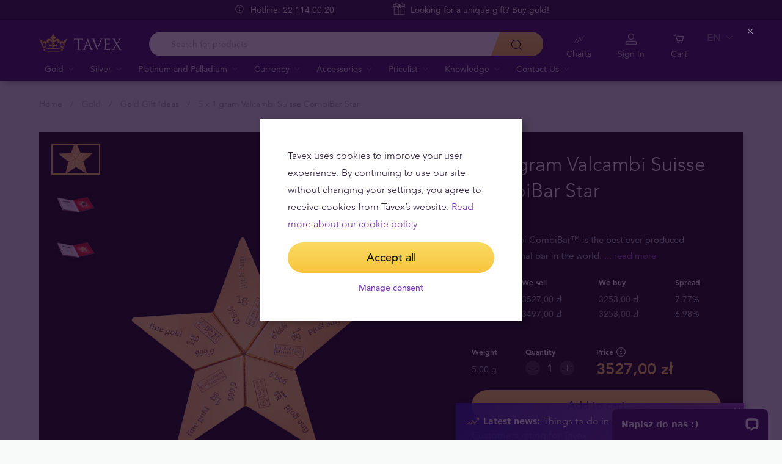

--- FILE ---
content_type: text/html; charset=UTF-8
request_url: https://tavex.pl/en/gold/5-x-1-gram-valcambi-suisse-combibar-star/
body_size: 26435
content:
<!DOCTYPE html>
<html class="no-js" lang="en">
<head>
    <meta charset="utf-8">
    <meta name="viewport" content="width=device-width, initial-scale=1">
    <meta http-equiv="X-UA-Compatible" content="IE=Edge">
    <link rel="dns-prefetch" href="https://static.hotjar.com">
    <link rel="dns-prefetch" href="https://in.hotjar.com">
    <link rel="dns-prefetch" href="https://www.google-analytics.com">
    <link rel="dns-prefetch" href="https://www.googletagmanager.com">
    <link rel="dns-prefetch" href="https://media.tavid.ee">
    <link rel="dns-prefetch" href="https://www.gstatic.com">
    <link rel="apple-touch-icon" sizes="180x180" href="https://tavex.pl/wp-content/themes/tvx-facelift/inc/favicon/apple-touch-icon.png">
    <link rel="icon" type="image/png" sizes="32x32" href="https://tavex.pl/wp-content/themes/tvx-facelift/inc/favicon/favicon-32x32.png">
    <link rel="icon" type="image/png" sizes="16x16" href="https://tavex.pl/wp-content/themes/tvx-facelift/inc/favicon/favicon-16x16.png">
    <link rel="manifest" href="https://tavex.pl/wp-content/themes/tvx-facelift/inc/manifest.json">
    <link rel="mask-icon" href="https://tavex.pl/wp-content/themes/tvx-facelift/inc/favicon/safari-pinned-tab.svg" color="#5bbad5">
    <link rel="shortcut icon" href="https://tavex.pl/wp-content/themes/tvx-facelift/inc/favicon/favicon.ico">
    <meta name="msapplication-config" content="https://tavex.pl/wp-content/themes/tvx-facelift/inc/favicon/browserconfig.xml">
    <meta name="theme-color" content="#ffffff">
    <style type="text/css">
    @font-face{
        font-family:"Avenir W02";
        src:url("https://tavex.pl/wp-content/themes/tvx-facelift/inc/fonts/9251e78a-dec6-4eae-b2ef-978078607d9e.eot?#iefix");
        src:url("https://tavex.pl/wp-content/themes/tvx-facelift/inc/fonts/9251e78a-dec6-4eae-b2ef-978078607d9e.eot?#iefix") format("eot"),
            url("https://tavex.pl/wp-content/themes/tvx-facelift/inc/fonts/1c557856-58ec-4541-9452-7acb5ffe2c32.woff2") format("woff2"),
            url("https://tavex.pl/wp-content/themes/tvx-facelift/inc/fonts/23054762-d9a8-4fcf-8306-55423802e8e4.woff") format("woff"),
            url("https://tavex.pl/wp-content/themes/tvx-facelift/inc/fonts/c9033012-9826-4249-9537-be9d2f0c2652.ttf") format("truetype"),
            url("https://tavex.pl/wp-content/themes/tvx-facelift/inc/fonts/a4b30cfd-5216-4048-bd73-dfc0ce5daacf.svg#a4b30cfd-5216-4048-bd73-dfc0ce5daacf") format("svg");
        font-weight: 200;
        font-style: normal;
        font-display: swap;
    }
    @font-face{
        font-family:"Avenir W02";
        src:url("https://tavex.pl/wp-content/themes/tvx-facelift/inc/fonts/ebf375c1-452c-47da-aaf4-cf05c127a4cd.eot?#iefix");
        src:url("https://tavex.pl/wp-content/themes/tvx-facelift/inc/fonts/ebf375c1-452c-47da-aaf4-cf05c127a4cd.eot?#iefix") format("eot"),url("https://tavex.pl/wp-content/themes/tvx-facelift/inc/fonts/46d9ac88-dbbb-4a0e-afa2-aa57045a2d12.woff2") format("woff2"),url("https://tavex.pl/wp-content/themes/tvx-facelift/inc/fonts/b28810ec-90f0-4c3f-ac0e-f47ad568fe27.woff") format("woff"),url("https://tavex.pl/wp-content/themes/tvx-facelift/inc/fonts/2c8bff81-d390-4ce5-8611-d4932e64d05d.ttf") format("truetype"),url("https://tavex.pl/wp-content/themes/tvx-facelift/inc/fonts/622a45ad-5f63-4628-87c8-e6632a3d63fc.svg#622a45ad-5f63-4628-87c8-e6632a3d63fc") format("svg");
        font-weight: 400;
        font-style: normal;
        font-display: swap;
    }
    @font-face{
        font-family:"Avenir W02";
        src:url("https://tavex.pl/wp-content/themes/tvx-facelift/inc/fonts/3cbb38b5-39f7-4266-aef2-c1d76a430661.eot?#iefix");
        src:url("https://tavex.pl/wp-content/themes/tvx-facelift/inc/fonts/3cbb38b5-39f7-4266-aef2-c1d76a430661.eot?#iefix") format("eot"),url("https://tavex.pl/wp-content/themes/tvx-facelift/inc/fonts/55b3246a-2a53-4f75-b0da-6dffde8260ad.woff2") format("woff2"),url("https://tavex.pl/wp-content/themes/tvx-facelift/inc/fonts/0614ebff-0ec3-4726-98b3-379062bb14e7.woff") format("woff"),url("https://tavex.pl/wp-content/themes/tvx-facelift/inc/fonts/7ce0560a-1399-4d97-bca7-75fc1ad7ca07.ttf") format("truetype"),url("https://tavex.pl/wp-content/themes/tvx-facelift/inc/fonts/b400c57c-9dcf-4056-9349-20f51cc82688.svg#b400c57c-9dcf-4056-9349-20f51cc82688") format("svg");
        font-weight: 500;
        font-style: normal;
        font-display: swap;
    }
    @font-face{
        font-family:"Avenir W02";
        src:url("https://tavex.pl/wp-content/themes/tvx-facelift/inc/fonts/4a5082cd-dbf3-4cc4-903d-df495de21506.eot?#iefix");
        src:url("https://tavex.pl/wp-content/themes/tvx-facelift/inc/fonts/4a5082cd-dbf3-4cc4-903d-df495de21506.eot?#iefix") format("eot"),url("https://tavex.pl/wp-content/themes/tvx-facelift/inc/fonts/21d611aa-91cd-462c-9896-b71b85d3cca9.woff2") format("woff2"),url("https://tavex.pl/wp-content/themes/tvx-facelift/inc/fonts/9594894d-c00f-4259-842f-d7991a3af9ee.woff") format("woff"),url("https://tavex.pl/wp-content/themes/tvx-facelift/inc/fonts/e5f40243-1250-46a5-b1be-9cdafabc981b.ttf") format("truetype"),url("https://tavex.pl/wp-content/themes/tvx-facelift/inc/fonts/5ee62038-f47d-4df9-8bc2-ea98d94d867a.svg#5ee62038-f47d-4df9-8bc2-ea98d94d867a") format("svg");
        font-weight: 700;
        font-style: normal;
        font-display: swap;
    }
    @font-face{
        font-family:"Avenir Next W00";
        src:url("https://tavex.pl/wp-content/themes/tvx-facelift/inc/fonts/069faa0e-9913-48c4-9ef7-89a4bc080b65.eot?#iefix");
        src:url("https://tavex.pl/wp-content/themes/tvx-facelift/inc/fonts/069faa0e-9913-48c4-9ef7-89a4bc080b65.eot?#iefix") format("eot"),url("https://tavex.pl/wp-content/themes/tvx-facelift/inc/fonts/7db1f672-3a8f-4d19-9c49-7f61aed450b5.woff2") format("woff2"),url("https://tavex.pl/wp-content/themes/tvx-facelift/inc/fonts/4ab86b35-c0c2-42b5-98ad-4b6eba66b197.woff") format("woff"),url("https://tavex.pl/wp-content/themes/tvx-facelift/inc/fonts/276b3566-1c3b-4bc1-8915-15314f091f29.ttf") format("truetype"),url("https://tavex.pl/wp-content/themes/tvx-facelift/inc/fonts/5d02f5f4-46e7-453a-aef9-3e7106d7bb68.svg#5d02f5f4-46e7-453a-aef9-3e7106d7bb68") format("svg");
        font-weight: 200;
        font-style: normal;
        font-display: swap;
    }
    @font-face{
        font-family:"Avenir Next W00";
        src:url("https://tavex.pl/wp-content/themes/tvx-facelift/inc/fonts/fbf4298d-ef75-419c-b615-47f209a48ed2.eot?#iefix");
        src:url("https://tavex.pl/wp-content/themes/tvx-facelift/inc/fonts/fbf4298d-ef75-419c-b615-47f209a48ed2.eot?#iefix") format("eot"),url("https://tavex.pl/wp-content/themes/tvx-facelift/inc/fonts/40d36b4a-60c6-460a-bf43-4c948c23563e.woff2") format("woff2"),url("https://tavex.pl/wp-content/themes/tvx-facelift/inc/fonts/45b78f45-e639-4836-8612-e0892e120f14.woff") format("woff"),url("https://tavex.pl/wp-content/themes/tvx-facelift/inc/fonts/cbc021cc-b96f-4c82-ba0d-59cb0b7449c0.ttf") format("truetype"),url("https://tavex.pl/wp-content/themes/tvx-facelift/inc/fonts/c6778bcf-ca82-4a86-8a5f-08b70c9a71fd.svg#c6778bcf-ca82-4a86-8a5f-08b70c9a71fd") format("svg");
        font-weight: 700;
        font-style: normal;
        font-display: swap;
    }
    @font-face{
        font-family:"Trajan W08";
        src:url("https://tavex.pl/wp-content/themes/tvx-facelift/inc/fonts/b1ea5371-054f-484d-aa42-a79997cd4e21.eot?#iefix");
        src:url("https://tavex.pl/wp-content/themes/tvx-facelift/inc/fonts/b1ea5371-054f-484d-aa42-a79997cd4e21.eot?#iefix") format("eot"),url("https://tavex.pl/wp-content/themes/tvx-facelift/inc/fonts/5d1b6630-25f6-4064-9af1-ed6826e12e8c.woff2") format("woff2"),url("https://tavex.pl/wp-content/themes/tvx-facelift/inc/fonts/2649890f-ced1-4b53-9a01-4ce5a76159a6.woff") format("woff"),url("https://tavex.pl/wp-content/themes/tvx-facelift/inc/fonts/b66b7a48-c18d-4214-8f34-27f14538f51f.ttf") format("truetype"),url("https://tavex.pl/wp-content/themes/tvx-facelift/inc/fonts/083f0ff8-1ce1-4e64-bb92-478df522f370.svg#083f0ff8-1ce1-4e64-bb92-478df522f370") format("svg");
        font-weight: 400;
        font-style: normal;
        font-display: swap;
    }
    .h-hidden {
        display: none !important;
    }
    </style>

            <meta name='robots' content='index, follow, max-image-preview:large, max-snippet:-1, max-video-preview:-1' />

	<!-- This site is optimized with the Yoast SEO plugin v26.6 - https://yoast.com/wordpress/plugins/seo/ -->
	<title>5 x 1 gram Valcambi Suisse CombiBar Star | Tavex</title>
	<link rel="canonical" href="https://tavex.pl/en/gold/5-x-1-gram-valcambi-suisse-combibar-star/" />
	<meta property="og:locale" content="en_US" />
	<meta property="og:type" content="article" />
	<meta property="og:title" content="5 x 1 gram Valcambi Suisse CombiBar Star | Tavex" />
	<meta property="og:description" content="5 x 1 gram Valcambi Suisse CombiBar Star" />
	<meta property="og:url" content="https://tavex.pl/en/gold/5-x-1-gram-valcambi-suisse-combibar-star/" />
	<meta property="og:site_name" content="Tavex" />
	<meta property="article:publisher" content="https://www.facebook.com/tavexpl/" />
	<meta property="article:modified_time" content="2025-12-11T14:15:48+00:00" />
	<meta property="og:image" content="https://cdn.tavex.pl/wp-content/uploads/2021/09/07094058/tavex-zlota-sztabka-valcambi-combibar-star-5-g.jpg" />
	<meta name="twitter:card" content="summary_large_image" />
	<!-- / Yoast SEO plugin. -->


<link rel='dns-prefetch' href='//connect.livechatinc.com' />
<link rel='dns-prefetch' href='//www.google.com' />

<style id='wp-img-auto-sizes-contain-inline-css' type='text/css'>
img:is([sizes=auto i],[sizes^="auto," i]){contain-intrinsic-size:3000px 1500px}
/*# sourceURL=wp-img-auto-sizes-contain-inline-css */
</style>
<link rel='preload' as='style' onload="this.onload=null;this.rel='stylesheet'" id='google_business_reviews_rating_wp_css' href='https://tavex.pl/wp-content/plugins/g-business-reviews-rating/wp/css/css.css' type='text/css' media='all' /><link rel='stylesheet' id='global-css' href='https://tavex.pl/wp-content/themes/tvx-facelift/inc/css/global.25.17.1.min.css?v=25.17.1' type='text/css' media='all' />
<meta name="generator" content="performant-translations 1.2.0">
<script type="application/ld+json">{"@context":"https:\/\/schema.org","@type":"BreadcrumbList","itemListElement":[{"@type":"ListItem","position":1,"name":"Home","item":"https:\/\/tavex.pl\/en\/"},{"@type":"ListItem","position":2,"name":"Gold","item":"https:\/\/tavex.pl\/en\/gold\/"},{"@type":"ListItem","position":3,"name":"Gold Gift Ideas","item":"https:\/\/tavex.pl\/en\/gold\/gold-gift-ideas\/"},{"@type":"ListItem","position":4,"name":"5 x 1 gram Valcambi Suisse CombiBar Star","item":"https:\/\/tavex.pl\/en\/gold\/5-x-1-gram-valcambi-suisse-combibar-star\/"}]}</script><script type="application/ld+json">{"@context":"https:\/\/www.schema.org","@type":"product","brand":{"@type":"Organization","name":"Tavex"},"weight":{"unitCode":"g","value":"5.00"},"sku":"GB5gVaCoSt","url":"https:\/\/tavex.pl\/en\/gold\/5-x-1-gram-valcambi-suisse-combibar-star\/","name":"5 x 1 gram Valcambi Suisse CombiBar Star","image":"https:\/\/img.tavex.pl\/v7\/_product_catalog_\/5-x-1-gram-valcambi-suisse-combibar-star\/5-x-1-gram-valcambi-suisse-combibar-star.jpg?height=1200&width=1200&func=crop","description":"5 x 1 gram Valcambi Suisse CombiBar Star","manufacturer":"Valcambi Suisse","offers":{"@type":"Offer","availability":"https:\/\/schema.org\/InStock","price":3527,"priceCurrency":"PLN","seller":{"@type":"Organization","name":"Tavex"}}}</script><meta name="verify-paysera" content="e604767af3c86acbd687a2d74cd9752b"><meta property="og:image" content="https://img.tavex.pl/v7/_product_catalog_/5-x-1-gram-valcambi-suisse-combibar-star/5-x-1-gram-valcambi-suisse-combibar-star.jpg?height=1200&width=1200&func=crop"/><!-- Google Tag Manager --><script>(function(w,d,s,l,i){w[l]=w[l]||[];w[l].push({'gtm.start':
new Date().getTime(),event:'gtm.js'});var f=d.getElementsByTagName(s)[0],
j=d.createElement(s),dl=l!='dataLayer'?'&l='+l:'';j.async=true;j.src=
'https://www.googletagmanager.com/gtm.js?id='+i+dl;f.parentNode.insertBefore(j,f);
})(window,document,'script','dataLayer','GTM-TWH4T4X');</script><!-- End Google Tag Manager --><meta name="ahrefs-site-verification" content="e717f03fc3e2e1961f3a8727b6c8d614934214d364226750dec952e02db6314f">		<style type="text/css" id="wp-custom-css">
			body
{
	background-color: #F8F9F9;	
}

.v-blog__content-share
{
	display: none;
}

.box--gray
{
	display: none;
}

.box--no-shadow
{
	display: none;
}

.v-category__sidebar-box
{
	display: none;
}

.header__phone
{
	display: none;
}

.header__actions-button--skype
{
	display: none;
}

.v-blog__header-subtitle
{
	display: none;
}

.v-screen__product .product__stock {
    display: none;
}

#overlay[style*="z-index: 1050"] {

    z-index: 1500 !important;

}

.v-blog__nav
{
	background: linear-gradient(to bottom, #3d1563 0%, #541e88 5%, #6825a8  100%);
	border-top: 1px solid #1d052a;
}

.special-offer__limited
{
	display: none;
}

.header__actions-drop-item:has(a[href*="tavexid/boty-cenowe"])  {
  display: none;
}
.header__actions-drop-item:has(a[href*="tavexid/en/price-bots"])  {
  display: none;
}
.grecaptcha-badge {
	visibility: hidden;
}

.honours {
	display: none;
}
.home .h-container .hr {
	margin: 0 !important;
}
.home .section__carousel {
	margin-top: 3rem;
}
		</style>
		
    
        <style>
        html {
            margin-top: 0 !important;
        }
    </style>
<style id='global-styles-inline-css' type='text/css'>
:root{--wp--preset--aspect-ratio--square: 1;--wp--preset--aspect-ratio--4-3: 4/3;--wp--preset--aspect-ratio--3-4: 3/4;--wp--preset--aspect-ratio--3-2: 3/2;--wp--preset--aspect-ratio--2-3: 2/3;--wp--preset--aspect-ratio--16-9: 16/9;--wp--preset--aspect-ratio--9-16: 9/16;--wp--preset--color--black: #000000;--wp--preset--color--cyan-bluish-gray: #abb8c3;--wp--preset--color--white: #ffffff;--wp--preset--color--pale-pink: #f78da7;--wp--preset--color--vivid-red: #cf2e2e;--wp--preset--color--luminous-vivid-orange: #ff6900;--wp--preset--color--luminous-vivid-amber: #fcb900;--wp--preset--color--light-green-cyan: #7bdcb5;--wp--preset--color--vivid-green-cyan: #00d084;--wp--preset--color--pale-cyan-blue: #8ed1fc;--wp--preset--color--vivid-cyan-blue: #0693e3;--wp--preset--color--vivid-purple: #9b51e0;--wp--preset--gradient--vivid-cyan-blue-to-vivid-purple: linear-gradient(135deg,rgb(6,147,227) 0%,rgb(155,81,224) 100%);--wp--preset--gradient--light-green-cyan-to-vivid-green-cyan: linear-gradient(135deg,rgb(122,220,180) 0%,rgb(0,208,130) 100%);--wp--preset--gradient--luminous-vivid-amber-to-luminous-vivid-orange: linear-gradient(135deg,rgb(252,185,0) 0%,rgb(255,105,0) 100%);--wp--preset--gradient--luminous-vivid-orange-to-vivid-red: linear-gradient(135deg,rgb(255,105,0) 0%,rgb(207,46,46) 100%);--wp--preset--gradient--very-light-gray-to-cyan-bluish-gray: linear-gradient(135deg,rgb(238,238,238) 0%,rgb(169,184,195) 100%);--wp--preset--gradient--cool-to-warm-spectrum: linear-gradient(135deg,rgb(74,234,220) 0%,rgb(151,120,209) 20%,rgb(207,42,186) 40%,rgb(238,44,130) 60%,rgb(251,105,98) 80%,rgb(254,248,76) 100%);--wp--preset--gradient--blush-light-purple: linear-gradient(135deg,rgb(255,206,236) 0%,rgb(152,150,240) 100%);--wp--preset--gradient--blush-bordeaux: linear-gradient(135deg,rgb(254,205,165) 0%,rgb(254,45,45) 50%,rgb(107,0,62) 100%);--wp--preset--gradient--luminous-dusk: linear-gradient(135deg,rgb(255,203,112) 0%,rgb(199,81,192) 50%,rgb(65,88,208) 100%);--wp--preset--gradient--pale-ocean: linear-gradient(135deg,rgb(255,245,203) 0%,rgb(182,227,212) 50%,rgb(51,167,181) 100%);--wp--preset--gradient--electric-grass: linear-gradient(135deg,rgb(202,248,128) 0%,rgb(113,206,126) 100%);--wp--preset--gradient--midnight: linear-gradient(135deg,rgb(2,3,129) 0%,rgb(40,116,252) 100%);--wp--preset--font-size--small: 13px;--wp--preset--font-size--medium: 20px;--wp--preset--font-size--large: 36px;--wp--preset--font-size--x-large: 42px;--wp--preset--spacing--20: 0.44rem;--wp--preset--spacing--30: 0.67rem;--wp--preset--spacing--40: 1rem;--wp--preset--spacing--50: 1.5rem;--wp--preset--spacing--60: 2.25rem;--wp--preset--spacing--70: 3.38rem;--wp--preset--spacing--80: 5.06rem;--wp--preset--shadow--natural: 6px 6px 9px rgba(0, 0, 0, 0.2);--wp--preset--shadow--deep: 12px 12px 50px rgba(0, 0, 0, 0.4);--wp--preset--shadow--sharp: 6px 6px 0px rgba(0, 0, 0, 0.2);--wp--preset--shadow--outlined: 6px 6px 0px -3px rgb(255, 255, 255), 6px 6px rgb(0, 0, 0);--wp--preset--shadow--crisp: 6px 6px 0px rgb(0, 0, 0);}:where(.is-layout-flex){gap: 0.5em;}:where(.is-layout-grid){gap: 0.5em;}body .is-layout-flex{display: flex;}.is-layout-flex{flex-wrap: wrap;align-items: center;}.is-layout-flex > :is(*, div){margin: 0;}body .is-layout-grid{display: grid;}.is-layout-grid > :is(*, div){margin: 0;}:where(.wp-block-columns.is-layout-flex){gap: 2em;}:where(.wp-block-columns.is-layout-grid){gap: 2em;}:where(.wp-block-post-template.is-layout-flex){gap: 1.25em;}:where(.wp-block-post-template.is-layout-grid){gap: 1.25em;}.has-black-color{color: var(--wp--preset--color--black) !important;}.has-cyan-bluish-gray-color{color: var(--wp--preset--color--cyan-bluish-gray) !important;}.has-white-color{color: var(--wp--preset--color--white) !important;}.has-pale-pink-color{color: var(--wp--preset--color--pale-pink) !important;}.has-vivid-red-color{color: var(--wp--preset--color--vivid-red) !important;}.has-luminous-vivid-orange-color{color: var(--wp--preset--color--luminous-vivid-orange) !important;}.has-luminous-vivid-amber-color{color: var(--wp--preset--color--luminous-vivid-amber) !important;}.has-light-green-cyan-color{color: var(--wp--preset--color--light-green-cyan) !important;}.has-vivid-green-cyan-color{color: var(--wp--preset--color--vivid-green-cyan) !important;}.has-pale-cyan-blue-color{color: var(--wp--preset--color--pale-cyan-blue) !important;}.has-vivid-cyan-blue-color{color: var(--wp--preset--color--vivid-cyan-blue) !important;}.has-vivid-purple-color{color: var(--wp--preset--color--vivid-purple) !important;}.has-black-background-color{background-color: var(--wp--preset--color--black) !important;}.has-cyan-bluish-gray-background-color{background-color: var(--wp--preset--color--cyan-bluish-gray) !important;}.has-white-background-color{background-color: var(--wp--preset--color--white) !important;}.has-pale-pink-background-color{background-color: var(--wp--preset--color--pale-pink) !important;}.has-vivid-red-background-color{background-color: var(--wp--preset--color--vivid-red) !important;}.has-luminous-vivid-orange-background-color{background-color: var(--wp--preset--color--luminous-vivid-orange) !important;}.has-luminous-vivid-amber-background-color{background-color: var(--wp--preset--color--luminous-vivid-amber) !important;}.has-light-green-cyan-background-color{background-color: var(--wp--preset--color--light-green-cyan) !important;}.has-vivid-green-cyan-background-color{background-color: var(--wp--preset--color--vivid-green-cyan) !important;}.has-pale-cyan-blue-background-color{background-color: var(--wp--preset--color--pale-cyan-blue) !important;}.has-vivid-cyan-blue-background-color{background-color: var(--wp--preset--color--vivid-cyan-blue) !important;}.has-vivid-purple-background-color{background-color: var(--wp--preset--color--vivid-purple) !important;}.has-black-border-color{border-color: var(--wp--preset--color--black) !important;}.has-cyan-bluish-gray-border-color{border-color: var(--wp--preset--color--cyan-bluish-gray) !important;}.has-white-border-color{border-color: var(--wp--preset--color--white) !important;}.has-pale-pink-border-color{border-color: var(--wp--preset--color--pale-pink) !important;}.has-vivid-red-border-color{border-color: var(--wp--preset--color--vivid-red) !important;}.has-luminous-vivid-orange-border-color{border-color: var(--wp--preset--color--luminous-vivid-orange) !important;}.has-luminous-vivid-amber-border-color{border-color: var(--wp--preset--color--luminous-vivid-amber) !important;}.has-light-green-cyan-border-color{border-color: var(--wp--preset--color--light-green-cyan) !important;}.has-vivid-green-cyan-border-color{border-color: var(--wp--preset--color--vivid-green-cyan) !important;}.has-pale-cyan-blue-border-color{border-color: var(--wp--preset--color--pale-cyan-blue) !important;}.has-vivid-cyan-blue-border-color{border-color: var(--wp--preset--color--vivid-cyan-blue) !important;}.has-vivid-purple-border-color{border-color: var(--wp--preset--color--vivid-purple) !important;}.has-vivid-cyan-blue-to-vivid-purple-gradient-background{background: var(--wp--preset--gradient--vivid-cyan-blue-to-vivid-purple) !important;}.has-light-green-cyan-to-vivid-green-cyan-gradient-background{background: var(--wp--preset--gradient--light-green-cyan-to-vivid-green-cyan) !important;}.has-luminous-vivid-amber-to-luminous-vivid-orange-gradient-background{background: var(--wp--preset--gradient--luminous-vivid-amber-to-luminous-vivid-orange) !important;}.has-luminous-vivid-orange-to-vivid-red-gradient-background{background: var(--wp--preset--gradient--luminous-vivid-orange-to-vivid-red) !important;}.has-very-light-gray-to-cyan-bluish-gray-gradient-background{background: var(--wp--preset--gradient--very-light-gray-to-cyan-bluish-gray) !important;}.has-cool-to-warm-spectrum-gradient-background{background: var(--wp--preset--gradient--cool-to-warm-spectrum) !important;}.has-blush-light-purple-gradient-background{background: var(--wp--preset--gradient--blush-light-purple) !important;}.has-blush-bordeaux-gradient-background{background: var(--wp--preset--gradient--blush-bordeaux) !important;}.has-luminous-dusk-gradient-background{background: var(--wp--preset--gradient--luminous-dusk) !important;}.has-pale-ocean-gradient-background{background: var(--wp--preset--gradient--pale-ocean) !important;}.has-electric-grass-gradient-background{background: var(--wp--preset--gradient--electric-grass) !important;}.has-midnight-gradient-background{background: var(--wp--preset--gradient--midnight) !important;}.has-small-font-size{font-size: var(--wp--preset--font-size--small) !important;}.has-medium-font-size{font-size: var(--wp--preset--font-size--medium) !important;}.has-large-font-size{font-size: var(--wp--preset--font-size--large) !important;}.has-x-large-font-size{font-size: var(--wp--preset--font-size--x-large) !important;}
/*# sourceURL=global-styles-inline-css */
</style>
</head>
<body class="wp-singular gold-template-default single single-gold postid-17504 wp-theme-tvx-facelift has-top-bar preload ">
    <div class="h-canvas">
                    <div class="h-overlay"></div>
<a href="https://tavex.pl/en/compare/" class="button__compare button__compare--fab js-compare-button h-hidden-lg" style="display: none;" >
    <span class="button__compare-value js-content-button-amount"></span>
    <svg class="icon button__compare-icon"><use xlink:href="https://tavex.pl/wp-content/themes/tvx-facelift/inc/svg/global.25.17.1.svg#compare"></use></svg>
</a>
<header class="header js-menu --v2 header--PL">
            




<div class="h-hidden" id="cookie-initial-modal">
    <div class="modaal__content">
                                <div class="text">
                                <p class="modaal__title-text cookie-initial__text"><p>Tavex uses cookies to improve your user experience. By continuing to use our site without changing your settings, you agree to receive cookies from Tavex&#8217;s website. <a rel="noopener" href="https://tavex.pl/en/tavex-privacy-cookies-policy/" target="_blank">Read more about our cookie policy</a></p>
</p>
    <form class="form-group cookie-initial__inner">
        <div class="form-group__row">
            <a href="#"  class="button button--block js-cookie-policy-agree" data-id="GB5gVaCoSt" >
    <span class="button__inner">
        Accept all        <i class="button__bubble"></i>
    </span>
</a>
        </div>
        <div class="form-group__row">
            <a href="#cookie-modal"  class="button button--naked button--white button--inline js-modaal js-initial-cookies-modaal-manage" data-id="GB5gVaCoSt" data-custom-class="modaal--split modaal--small-title" >
    <span class="button__inner">
        Manage consent        <i class="button__bubble"></i>
    </span>
</a>
        </div>
    </form>

                    </div>
                    </div><!-- /.modaal__content -->
</div><!-- /div -->

<div class="h-hidden" id="cookie-modal">
    <div class="modaal__content">
                <div class="grid grid--no-gutter grid--equalheight">
                        <div class="grid__col--md-6 modaal__body">
                <div class="modaal__content-inner modaal__content-inner--primary">
                                                                                        <p class="modaal__title-text">Please select what cookies you allow us to use</p>
    <form class="form-group js-cookie-consent-form">
        <div class="form-group__row">
            <div class="form-check form-check--large">
    <input
        type="checkbox"
          id="cookie-consent-necessary"           name="necessary"         value=""
        
        class="form-check__input"
         checked="checked"                 disabled="disabled"     >
    <label for="cookie-consent-necessary" class="form-check__label">    Necessary</label>
    <div class="form-check__bubble"></div>
</div>
        </div>
        <div class="form-group__row">
            <div class="form-check form-check--large">
    <input
        type="checkbox"
          id="cookie-consent-preference"           name="preference"         value=""
        
        class="form-check__input"
                            >
    <label for="cookie-consent-preference" class="form-check__label">    Preference</label>
    <div class="form-check__bubble"></div>
</div>
        </div>
        <div class="form-group__row">
            <div class="form-check form-check--large">
    <input
        type="checkbox"
          id="cookie-consent-marketing"           name="marketing"         value=""
        
        class="form-check__input"
                            >
    <label for="cookie-consent-marketing" class="form-check__label">    Marketing</label>
    <div class="form-check__bubble"></div>
</div>
        </div>
        <div class="form-group__row">
            <div class="form-check form-check--large">
    <input
        type="checkbox"
          id="cookie-consent-statistic"           name="statistic"         value=""
        
        class="form-check__input"
                            >
    <label for="cookie-consent-statistic" class="form-check__label">    Statistic</label>
    <div class="form-check__bubble"></div>
</div>
        </div>
        <div class="form-group__row">
            <a href="#"  class="button button--block js-cookie-policy-agree" data-id="GB5gVaCoSt" >
    <span class="button__inner">
        Accept all        <i class="button__bubble"></i>
    </span>
</a>
        </div>
        <div class="form-group__row">
            <a href="#"  class="button button--block button--large button--purple js-cookie-save-preferences" data-id="GB5gVaCoSt" >
    <span class="button__inner">
        Save all preferences        <i class="button__bubble"></i>
    </span>
</a>
        </div>
    </form>

                </div>
            </div>
            <div class="grid__col--md-6 modaal__body">
                <div class="modaal__content-inner modaal__content-inner--secondary">
                        More info in our cookie policy page
    <a href="#cookie-explanation"  class="button button--naked button--white button--inline button--cookie-explain js-modaal js-cookie-call-explanation" data-id="GB5gVaCoSt" data-custom-class="modaal--large cookie-explanation" >
    <span class="button__inner">
        Explain cookies        <i class="button__bubble"></i>
    </span>
</a>

                </div>
            </div>
        </div>
            </div><!-- /.modaal__content -->
</div><!-- /div -->

<div class="h-hidden" id="cookie-explanation">
    <div class="modaal__content">
                <div class="h2 modaal__title">Cookie usage</div>                <div class="text">
                                <div class="text editor">
        
    </div>
    <div class="accordion  js-filter-search-group">
                <div class="accordion__item js-accordion" id="cookies-accordion-necessary">
            <a href="#cookies-accordion-necessary" class="accordion__header js-accordion-control" data-status="" data-invested="" data-current="">
                <div class="accordion__title">Necessary</div>
            </a>
            <div class="accordion__content js-accordion-content">
                <div class="accordion__inner">
                    <div class="text editor">
                        <table class="table">
                            <thead>
                            <tr>
                                <th>Cookie name</th>
                                <th>Cookie description</th>
                                <th>Cookie duration</th>
                            </tr>
                            </thead>
                            <tbody>
                                                            <tr>
                                    <td>tavex_cookie_consent</td>
                                    <td>Stores cookie consent options selected</td>
                                    <td>60 weeks</td>
                                </tr>
                                                            <tr>
                                    <td>tavex_customer</td>
                                    <td>Tavex customer ID</td>
                                    <td>30 days</td>
                                </tr>
                                                            <tr>
                                    <td>wp-wpml_current_language</td>
                                    <td>Stores selected language</td>
                                    <td>1 day</td>
                                </tr>
                                                            <tr>
                                    <td>AWSALB</td>
                                    <td>AWS ALB sticky session cookie</td>
                                    <td>6 days</td>
                                </tr>
                                                            <tr>
                                    <td>AWSALBCORS</td>
                                    <td>AWS ALB sticky session cookie</td>
                                    <td>6 days</td>
                                </tr>
                                                            <tr>
                                    <td>NO_CACHE</td>
                                    <td>Used to disable page caching</td>
                                    <td>1 day</td>
                                </tr>
                                                            <tr>
                                    <td>PHPSESSID</td>
                                    <td>Identifier for PHP session</td>
                                    <td>Session</td>
                                </tr>
                                                            <tr>
                                    <td>latest_news</td>
                                    <td>Helps to keep notifications relevant by storing the latest news shown</td>
                                    <td>29 days</td>
                                </tr>
                                                            <tr>
                                    <td>latest_news_flash</td>
                                    <td>Helps to keep notifications relevant by storing the latest news shown</td>
                                    <td>29 days</td>
                                </tr>
                                                            <tr>
                                    <td>tavex_recently_viewed_products</td>
                                    <td>List of recently viewed products</td>
                                    <td>1 day</td>
                                </tr>
                                                            <tr>
                                    <td>tavex_compare_amount</td>
                                    <td>Number of items in product comparison view</td>
                                    <td>1 day</td>
                                </tr>
                                                        </tbody>
                        </table>
                    </div>
                </div>
            </div>
        </div>
                        <div class="accordion__item js-accordion" id="cookies-accordion-preference">
            <a href="#cookies-accordion-preference" class="accordion__header js-accordion-control" data-status="" data-invested="" data-current="">
                <div class="accordion__title">Preference</div>
            </a>
            <div class="accordion__content js-accordion-content">
                <div class="accordion__inner">
                    <div class="text editor">
                        <table class="table">
                            <thead>
                            <tr>
                                <th>Cookie name</th>
                                <th>Cookie description</th>
                                <th>Cookie duration</th>
                            </tr>
                            </thead>
                            <tbody>
                                                            <tr>
                                    <td>chart-widget-tab-*-*-*</td>
                                    <td>Remembers last chart options (i.e currency, time period, etc)</td>
                                    <td>29 days</td>
                                </tr>
                                                            <tr>
                                    <td>archive_layout</td>
                                    <td>Stores selected product layout on category pages</td>
                                    <td>1 day</td>
                                </tr>
                                                        </tbody>
                        </table>
                    </div>
                </div>
            </div>
        </div>
                        <div class="accordion__item js-accordion js-filter-search-row  " id="cookies-accordion-marketing">
            <a href="#cookies-accordion-marketing" class="accordion__header js-accordion-control" data-status="" data-invested="" data-current="">
                <div class="accordion__title">Marketing</div>
            </a>
            <div class="accordion__content js-accordion-content">
                <div class="accordion__inner">
                    <div class="text editor">
                        <table class="table">
                            <thead>
                            <tr>
                                <th>Cookie name</th>
                                <th>Cookie description</th>
                                <th>Cookie duration</th>
                            </tr>
                            </thead>
                            <tbody>
                                                            <tr>
                                    <td>cartstack.com-*</td>
                                    <td>Used for tracking abandoned shopping carts</td>
                                    <td>1 year</td>
                                </tr>
                                                            <tr>
                                    <td>_omappvp</td>
                                    <td>Used by OptinMonster for determining new vs. returning visitors. Expires in 11 years</td>
                                    <td>11 years</td>
                                </tr>
                                                            <tr>
                                    <td>_omappvs</td>
                                    <td>Used by OptinMonster for determining when a new visitor becomes a returning visitor</td>
                                    <td>Session</td>
                                </tr>
                                                            <tr>
                                    <td>om*</td>
                                    <td>Used by OptinMonster to track interactions with campaigns</td>
                                    <td>Persistent</td>
                                </tr>
                                                        </tbody>
                        </table>
                    </div>
                </div>
            </div>
        </div>
                        <div class="accordion__item js-accordion js-filter-search-row  " id="cookies-accordion-statistic">
            <a href="#cookies-accordion-statistic" class="accordion__header js-accordion-control" data-status="" data-invested="" data-current="">
                <div class="accordion__title">Statistic</div>
            </a>
            <div class="accordion__content js-accordion-content">
                <div class="accordion__inner">
                    <div class="text editor">
                        <table class="table">
                            <thead>
                            <tr>
                                <th>Cookie name</th>
                                <th>Cookie description</th>
                                <th>Cookie duration</th>
                            </tr>
                            </thead>
                            <tbody>
                                                            <tr>
                                    <td>_ga</td>
                                    <td>Used to distinguish users</td>
                                    <td>2 years</td>
                                </tr>
                                                            <tr>
                                    <td>_gid</td>
                                    <td>Used to distinguish users</td>
                                    <td>24 hours</td>
                                </tr>
                                                            <tr>
                                    <td>_ga_*</td>
                                    <td>Used to persist session state</td>
                                    <td>2 years</td>
                                </tr>
                                                            <tr>
                                    <td>_gac_*</td>
                                    <td>Contains campaign related information</td>
                                    <td>90 days</td>
                                </tr>
                                                            <tr>
                                    <td>_gat_gtag_*</td>
                                    <td>Used to throttle request rate</td>
                                    <td>1 minute</td>
                                </tr>
                                                            <tr>
                                    <td>_fbc</td>
                                    <td>Facebook advertisement cookie</td>
                                    <td>2 years</td>
                                </tr>
                                                            <tr>
                                    <td>_fbp</td>
                                    <td>Facebook cookie for distinguishing unique users</td>
                                    <td>2 years</td>
                                </tr>
                                                        </tbody>
                        </table>
                    </div>
                </div>
            </div>
        </div>
            </div>

                    </div>
                    </div><!-- /.modaal__content -->
</div><!-- /div -->
                <div class="top-bar__container">
    <div class="top-bar__inner">
                                <a class="top-bar__item js-top-bar-item h-hidden-xs" href="https://tavex.pl/en/contact-us-poland/" target="_blank">
                <div class="top-bar__item-icon"><svg class="icon "><use xlink:href="https://tavex.pl/wp-content/themes/tvx-facelift/inc/svg/global.25.17.1.svg#info"></use></svg>
</div>
                <div class="top-bar__item-label">Hotline: 22 114 00 20</div>
            </a>
                                <a class="top-bar__item js-top-bar-item h-hidden-xs" href="https://tavex.pl/en/gold/gold-gift-ideas/" target="_blank">
                <div class="top-bar__item-icon"><svg class="icon "><use xlink:href="https://tavex.pl/wp-content/themes/tvx-facelift/inc/svg/global.25.17.1.svg#gift"></use></svg>
</div>
                <div class="top-bar__item-label">Looking for a unique gift? Buy gold!</div>
            </a>
            </div>
</div>
        <div class="header__inner">
        <div class="header__container">
            <div class="header__logo">
                <a href="https://tavex.pl/en/" class="logo"><img src="https://tavex.pl/wp-content/themes/tvx-facelift/inc/img/logo-tavex.svg" alt="Logo" class="logo__img"></a>
            </div>
            <!-- visible only on mobile/tablet -->
            <a href="#" class="header__nav-toggle header__nav-toggle--htx js-has-update"><span></span></a>
            <a href="#" class="header__search-toggle js-search-toggle"><svg class="icon "><use xlink:href="https://tavex.pl/wp-content/themes/tvx-facelift/inc/svg/global.25.17.1.svg#search"></use></svg>
</a>
            <div class="js-content-header-mobile-actions">
                    <a href="#auth" class="header__account-toggle js-login-redirect"><svg class="icon "><use xlink:href="https://tavex.pl/wp-content/themes/tvx-facelift/inc/svg/global.25.17.1.svg#personal-bold"></use></svg>
</a>
            </div>
            <!-- /visible only on mobile/tablet -->
            <nav class="header__nav h-clearfix">
                <div class="header__nav-label">Menu</div>
                <div class="header__lang">
                                        <form autocomplete="off">
                        <div class="form-textfield form-select form-select--search form-select--naked form-select--lang js-change-page js-lang-select">
    <div class="form-textfield__inner">
            <select
                            id="lang-select-mobile"
                                    class="form-textfield__input dropdown__search"
                         data-id="GB5gVaCoSt"                        
                                >
                        <option  value="https://tavex.pl/en/gold/5-x-1-gram-valcambi-suisse-combibar-star/" selected="selected">EN</option>
                        <option  value="https://tavex.pl/zloto/zlota-sztabka-valcambi-combibar-star-5-1-g/">PL</option>
                    </select>
    
    
        </div>
</div>
                    </form>
                                    </div>
                <ul class="header__nav-wrapper">
                                        <li class="header__nav-item has-subnav ">
                        <a href="https://tavex.pl/en/gold/" class="header__nav-link">Gold</a>
                                                <ul class="megamenu">
        <li class="megamenu__col">
                <div class="h4 megamenu__title megamenu__back"><a href="https://tavex.pl/en/gold/" class="megamenu__back-link"><svg class="icon megamenu__back-arrow"><use xlink:href="https://tavex.pl/wp-content/themes/tvx-facelift/inc/svg/global.25.17.1.svg#caret-left"></use></svg>
Gold</a></div>
                <ul class="megamenu__nav h-clearfix">
                            <li class="megamenu__nav-item ">
                                            <a href="https://tavex.pl/en/gold/gold-bullion-coins/" class="megamenu__nav-link">
                            Gold Bullion Coins<svg class="icon megamenu__caret-icon"><use xlink:href="https://tavex.pl/wp-content/themes/tvx-facelift/inc/svg/global.25.17.1.svg#caret-right"></use></svg>
<svg class="icon megamenu__arrow-icon"><use xlink:href="https://tavex.pl/wp-content/themes/tvx-facelift/inc/svg/global.25.17.1.svg#arrow-right"></use></svg>
                        </a>
                                    </li>
                            <li class="megamenu__nav-item ">
                                            <a href="https://tavex.pl/en/gold/gold-bars/" class="megamenu__nav-link">
                            Gold Bars<svg class="icon megamenu__caret-icon"><use xlink:href="https://tavex.pl/wp-content/themes/tvx-facelift/inc/svg/global.25.17.1.svg#caret-right"></use></svg>
<svg class="icon megamenu__arrow-icon"><use xlink:href="https://tavex.pl/wp-content/themes/tvx-facelift/inc/svg/global.25.17.1.svg#arrow-right"></use></svg>
                        </a>
                                    </li>
                            <li class="megamenu__nav-item ">
                                            <a href="https://tavex.pl/en/gold/gold-gift-ideas/" class="megamenu__nav-link">
                            Gold Gift Ideas<svg class="icon megamenu__caret-icon"><use xlink:href="https://tavex.pl/wp-content/themes/tvx-facelift/inc/svg/global.25.17.1.svg#caret-right"></use></svg>
<svg class="icon megamenu__arrow-icon"><use xlink:href="https://tavex.pl/wp-content/themes/tvx-facelift/inc/svg/global.25.17.1.svg#arrow-right"></use></svg>
                        </a>
                                    </li>
                            <li class="megamenu__nav-item ">
                                            <a href="https://tavex.pl/en/gold/gold-investment-packages/" class="megamenu__nav-link">
                            Investment Packages<svg class="icon megamenu__caret-icon"><use xlink:href="https://tavex.pl/wp-content/themes/tvx-facelift/inc/svg/global.25.17.1.svg#caret-right"></use></svg>
<svg class="icon megamenu__arrow-icon"><use xlink:href="https://tavex.pl/wp-content/themes/tvx-facelift/inc/svg/global.25.17.1.svg#arrow-right"></use></svg>
                        </a>
                                    </li>
                            <li class="megamenu__nav-item ">
                                            <a href="https://tavex.pl/en/gold/gold-historical-coins/" class="megamenu__nav-link">
                            Gold Historical Coins<svg class="icon megamenu__caret-icon"><use xlink:href="https://tavex.pl/wp-content/themes/tvx-facelift/inc/svg/global.25.17.1.svg#caret-right"></use></svg>
<svg class="icon megamenu__arrow-icon"><use xlink:href="https://tavex.pl/wp-content/themes/tvx-facelift/inc/svg/global.25.17.1.svg#arrow-right"></use></svg>
                        </a>
                                    </li>
                            <li class="megamenu__nav-item ">
                                            <a href="https://tavex.pl/en/gold/gold-small-coins/" class="megamenu__nav-link">
                            Gold Small Coins<svg class="icon megamenu__caret-icon"><use xlink:href="https://tavex.pl/wp-content/themes/tvx-facelift/inc/svg/global.25.17.1.svg#caret-right"></use></svg>
<svg class="icon megamenu__arrow-icon"><use xlink:href="https://tavex.pl/wp-content/themes/tvx-facelift/inc/svg/global.25.17.1.svg#arrow-right"></use></svg>
                        </a>
                                    </li>
                            <li class="megamenu__nav-item ">
                                            <a href="https://tavex.pl/en/gold/gold-premium-coins/" class="megamenu__nav-link">
                            Gold Premium Coins<svg class="icon megamenu__caret-icon"><use xlink:href="https://tavex.pl/wp-content/themes/tvx-facelift/inc/svg/global.25.17.1.svg#caret-right"></use></svg>
<svg class="icon megamenu__arrow-icon"><use xlink:href="https://tavex.pl/wp-content/themes/tvx-facelift/inc/svg/global.25.17.1.svg#arrow-right"></use></svg>
                        </a>
                                    </li>
                            <li class="megamenu__nav-item ">
                                            <a href="https://tavex.pl/en/gold/gold-lunar-coins/" class="megamenu__nav-link">
                            Gold Lunar Coins<svg class="icon megamenu__caret-icon"><use xlink:href="https://tavex.pl/wp-content/themes/tvx-facelift/inc/svg/global.25.17.1.svg#caret-right"></use></svg>
<svg class="icon megamenu__arrow-icon"><use xlink:href="https://tavex.pl/wp-content/themes/tvx-facelift/inc/svg/global.25.17.1.svg#arrow-right"></use></svg>
                        </a>
                                    </li>
                            <li class="megamenu__nav-item ">
                                            <a href="https://tavex.pl/en/gold/gold-investment-products/" class="megamenu__nav-link">
                            Gold Investment Products<svg class="icon megamenu__caret-icon"><use xlink:href="https://tavex.pl/wp-content/themes/tvx-facelift/inc/svg/global.25.17.1.svg#caret-right"></use></svg>
<svg class="icon megamenu__arrow-icon"><use xlink:href="https://tavex.pl/wp-content/themes/tvx-facelift/inc/svg/global.25.17.1.svg#arrow-right"></use></svg>
                        </a>
                                    </li>
                            <li class="megamenu__nav-item ">
                                            <a href="https://tavex.pl/en/live-charts-gold-silver/" class="megamenu__nav-link">
                            Live charts for gold and silver<svg class="icon megamenu__caret-icon"><use xlink:href="https://tavex.pl/wp-content/themes/tvx-facelift/inc/svg/global.25.17.1.svg#caret-right"></use></svg>
<svg class="icon megamenu__arrow-icon"><use xlink:href="https://tavex.pl/wp-content/themes/tvx-facelift/inc/svg/global.25.17.1.svg#arrow-right"></use></svg>
                        </a>
                                    </li>
                            <li class="megamenu__nav-item ">
                                            <a href="https://tavex.pl/en/verification-and-valuation-of-coins-bars-jewelery/" class="megamenu__nav-link">
                            Verification of authenticity and valuation<svg class="icon megamenu__caret-icon"><use xlink:href="https://tavex.pl/wp-content/themes/tvx-facelift/inc/svg/global.25.17.1.svg#caret-right"></use></svg>
<svg class="icon megamenu__arrow-icon"><use xlink:href="https://tavex.pl/wp-content/themes/tvx-facelift/inc/svg/global.25.17.1.svg#arrow-right"></use></svg>
                        </a>
                                    </li>
                            <li class="megamenu__nav-item ">
                                            <a href="https://tavex.pl/en/sell-gold-or-silver/" class="megamenu__nav-link">
                            Sell gold or silver to Tavex<svg class="icon megamenu__caret-icon"><use xlink:href="https://tavex.pl/wp-content/themes/tvx-facelift/inc/svg/global.25.17.1.svg#caret-right"></use></svg>
<svg class="icon megamenu__arrow-icon"><use xlink:href="https://tavex.pl/wp-content/themes/tvx-facelift/inc/svg/global.25.17.1.svg#arrow-right"></use></svg>
                        </a>
                                    </li>
                    </ul>
        </li>
        <li class="megamenu__col">
                <div class="h4 megamenu__title"><a href="https://tavex.pl/en/gold/" rel="nofollow" class="megamenu__link">Top Sellers<svg class="icon megamenu__arrow-icon"><use xlink:href="https://tavex.pl/wp-content/themes/tvx-facelift/inc/svg/global.25.17.1.svg#arrow-right"></use></svg>
</a></div>
                <ul class="megamenu__nav h-clearfix">
                            <li class="megamenu__nav-item  megamenu__product">
                                            <div class="product product--listing js-product" data-id="GB1gNaTP">
    <a href="https://tavex.pl/en/gold/1-gram-tavex-gold-bar/" class="product__image--link">
        <figure class="product__figure">
                        <span class="product__figure-inner">
                                    <img src="[data-uri]"
                         data-srcset="https://img.tavex.pl/v7/_product_catalog_/1-gram-tavex-gold-bar/zlota-sztabka-tavex-1-g.jpg?height=80&width=80&func=cropfit 80w, https://img.tavex.pl/v7/_product_catalog_/1-gram-tavex-gold-bar/zlota-sztabka-tavex-1-g.jpg?height=160&width=160&func=cropfit 160w, https://img.tavex.pl/v7/_product_catalog_/1-gram-tavex-gold-bar/zlota-sztabka-tavex-1-g.jpg?height=242&width=242&func=cropfit 242w, https://img.tavex.pl/v7/_product_catalog_/1-gram-tavex-gold-bar/zlota-sztabka-tavex-1-g.jpg?height=484&width=484&func=cropfit 484w"
                         alt="Obverse of 1 gram Tavex Gold Bar" class="product__figure-img lazyload" data-sizes="auto" />
                            </span>
                </figure>
    </a>
    <div class="product__meta">
        <div class="product__meta-box">
            <a class="product__title h3" href="https://tavex.pl/en/gold/1-gram-tavex-gold-bar/">
                <span class="product__title-inner">1 gram Tavex Gold Bar</span>
            </a>
                                </div>
    </div>
</div>
                                    </li>
                            <li class="megamenu__nav-item  megamenu__product">
                                            <div class="product product--listing js-product" data-id="GCAuKa1oz">
    <a href="https://tavex.pl/en/gold/australian-kangaroo-gold-coin-1oz/" class="product__image--link">
        <figure class="product__figure">
                        <span class="product__figure-inner">
                                    <img src="[data-uri]"
                         data-srcset="https://img.tavex.pl/v7/_product_catalog_/1-oz-australian-kangaroo-gold-coin/1-oz-australian-kangaroo-gold-coin-2026.jpg?height=80&width=80&func=cropfit 80w, https://img.tavex.pl/v7/_product_catalog_/1-oz-australian-kangaroo-gold-coin/1-oz-australian-kangaroo-gold-coin-2026.jpg?height=160&width=160&func=cropfit 160w, https://img.tavex.pl/v7/_product_catalog_/1-oz-australian-kangaroo-gold-coin/1-oz-australian-kangaroo-gold-coin-2026.jpg?height=242&width=242&func=cropfit 242w, https://img.tavex.pl/v7/_product_catalog_/1-oz-australian-kangaroo-gold-coin/1-oz-australian-kangaroo-gold-coin-2026.jpg?height=484&width=484&func=cropfit 484w"
                         alt="1 oz Australian Kangaroo Gold Coin" class="product__figure-img lazyload" data-sizes="auto" />
                            </span>
                </figure>
    </a>
    <div class="product__meta">
        <div class="product__meta-box">
            <a class="product__title h3" href="https://tavex.pl/en/gold/australian-kangaroo-gold-coin-1oz/">
                <span class="product__title-inner">1 oz Australian Kangaroo Gold Coin</span>
            </a>
                                </div>
    </div>
</div>
                                    </li>
                            <li class="megamenu__nav-item  megamenu__product">
                                            <div class="product product--listing js-product" data-id="GCAtPh1oz">
    <a href="https://tavex.pl/en/gold/1-oz-austrian-wiener-philharmonic-gold-coin/" class="product__image--link">
        <figure class="product__figure">
                        <span class="product__figure-inner">
                                    <img src="[data-uri]"
                         data-srcset="https://img.tavex.pl/v7/_product_catalog_/1-oz-austrian-philharmonic-gold-coin/austrian-philharmonicer-2024-1oz-gold-obverse-2-.jpg?height=80&width=80&func=cropfit 80w, https://img.tavex.pl/v7/_product_catalog_/1-oz-austrian-philharmonic-gold-coin/austrian-philharmonicer-2024-1oz-gold-obverse-2-.jpg?height=160&width=160&func=cropfit 160w, https://img.tavex.pl/v7/_product_catalog_/1-oz-austrian-philharmonic-gold-coin/austrian-philharmonicer-2024-1oz-gold-obverse-2-.jpg?height=242&width=242&func=cropfit 242w, https://img.tavex.pl/v7/_product_catalog_/1-oz-austrian-philharmonic-gold-coin/austrian-philharmonicer-2024-1oz-gold-obverse-2-.jpg?height=484&width=484&func=cropfit 484w"
                         alt="1 oz Austrian Philharmonic gold coin" class="product__figure-img lazyload" data-sizes="auto" />
                            </span>
                </figure>
    </a>
    <div class="product__meta">
        <div class="product__meta-box">
            <a class="product__title h3" href="https://tavex.pl/en/gold/1-oz-austrian-wiener-philharmonic-gold-coin/">
                <span class="product__title-inner">1 oz Austrian Philharmonic gold coin</span>
            </a>
                                </div>
    </div>
</div>
                                    </li>
                            <li class="megamenu__nav-item  megamenu__product">
                                            <div class="product product--listing js-product" data-id="GCGbBr1oz">
    <a href="https://tavex.pl/en/gold/1-oz-britannia-gold-coin/" class="product__image--link">
        <figure class="product__figure">
                        <span class="product__figure-inner">
                                    <img src="[data-uri]"
                         data-srcset="https://img.tavex.pl/v7/_product_catalog_/1-oz-british-britannia-king-charles-iii-gold-coin/1.png?height=80&width=80&func=cropfit 80w, https://img.tavex.pl/v7/_product_catalog_/1-oz-british-britannia-king-charles-iii-gold-coin/1.png?height=160&width=160&func=cropfit 160w, https://img.tavex.pl/v7/_product_catalog_/1-oz-british-britannia-king-charles-iii-gold-coin/1.png?height=242&width=242&func=cropfit 242w, https://img.tavex.pl/v7/_product_catalog_/1-oz-british-britannia-king-charles-iii-gold-coin/1.png?height=484&width=484&func=cropfit 484w"
                         alt="2025 British Britannia Gold Coin Reverse1" class="product__figure-img lazyload" data-sizes="auto" />
                            </span>
                </figure>
    </a>
    <div class="product__meta">
        <div class="product__meta-box">
            <a class="product__title h3" href="https://tavex.pl/en/gold/1-oz-britannia-gold-coin/">
                <span class="product__title-inner">1 oz British Britannia: King Charles III Gold Coin</span>
            </a>
                                </div>
    </div>
</div>
                                    </li>
                            <li class="megamenu__nav-item  megamenu__product">
                                            <div class="product product--listing js-product" data-id="GCCaML">
    <a href="https://tavex.pl/en/gold/1oz-canadian-maple-leaf-gold-coin/" class="product__image--link">
        <figure class="product__figure">
                        <span class="product__figure-inner">
                                    <img src="[data-uri]"
                         data-srcset="https://img.tavex.pl/v7/_product_catalog_/1-oz-canadian-maple-leafs-gold-coin/canada_maple_leaf_2015_1_oz_investment_gold_coin_reverse.jpg?height=80&width=80&func=cropfit 80w, https://img.tavex.pl/v7/_product_catalog_/1-oz-canadian-maple-leafs-gold-coin/canada_maple_leaf_2015_1_oz_investment_gold_coin_reverse.jpg?height=160&width=160&func=cropfit 160w, https://img.tavex.pl/v7/_product_catalog_/1-oz-canadian-maple-leafs-gold-coin/canada_maple_leaf_2015_1_oz_investment_gold_coin_reverse.jpg?height=242&width=242&func=cropfit 242w, https://img.tavex.pl/v7/_product_catalog_/1-oz-canadian-maple-leafs-gold-coin/canada_maple_leaf_2015_1_oz_investment_gold_coin_reverse.jpg?height=484&width=484&func=cropfit 484w"
                         alt="Obverse of 1 oz Canadian Maple Leaf Gold Coin" class="product__figure-img lazyload" data-sizes="auto" />
                            </span>
                </figure>
    </a>
    <div class="product__meta">
        <div class="product__meta-box">
            <a class="product__title h3" href="https://tavex.pl/en/gold/1oz-canadian-maple-leaf-gold-coin/">
                <span class="product__title-inner">1 oz Canadian Maple Leaf Gold Coin</span>
            </a>
                                </div>
    </div>
</div>
                                    </li>
                            <li class="megamenu__nav-item  megamenu__product">
                                            <div class="product product--listing js-product" data-id="GCZaKr1oz">
    <a href="https://tavex.pl/en/gold/1oz-south-african-krugerrand/" class="product__image--link">
        <figure class="product__figure">
                        <span class="product__figure-inner">
                                    <img src="[data-uri]"
                         data-srcset="https://img.tavex.pl/v7/_product_catalog_/1-oz-south-african-krugerrand-gold-coin/krugerrand_1984_1oz_111.jpg?height=80&width=80&func=cropfit 80w, https://img.tavex.pl/v7/_product_catalog_/1-oz-south-african-krugerrand-gold-coin/krugerrand_1984_1oz_111.jpg?height=160&width=160&func=cropfit 160w, https://img.tavex.pl/v7/_product_catalog_/1-oz-south-african-krugerrand-gold-coin/krugerrand_1984_1oz_111.jpg?height=242&width=242&func=cropfit 242w, https://img.tavex.pl/v7/_product_catalog_/1-oz-south-african-krugerrand-gold-coin/krugerrand_1984_1oz_111.jpg?height=484&width=484&func=cropfit 484w"
                         alt="1 oz South African Krugerrand gold coin" class="product__figure-img lazyload" data-sizes="auto" />
                            </span>
                </figure>
    </a>
    <div class="product__meta">
        <div class="product__meta-box">
            <a class="product__title h3" href="https://tavex.pl/en/gold/1oz-south-african-krugerrand/">
                <span class="product__title-inner">1 oz South African Krugerrand gold coin</span>
            </a>
                                </div>
    </div>
</div>
                                    </li>
                    </ul>
        </li>
</ul>
                                            </li>
                                        <li class="header__nav-item has-subnav ">
                        <a href="https://tavex.pl/en/silver/" class="header__nav-link">Silver</a>
                                                <ul class="megamenu">
        <li class="megamenu__col">
                <div class="h4 megamenu__title megamenu__back"><a href="https://tavex.pl/en/silver/" class="megamenu__back-link"><svg class="icon megamenu__back-arrow"><use xlink:href="https://tavex.pl/wp-content/themes/tvx-facelift/inc/svg/global.25.17.1.svg#caret-left"></use></svg>
Silver</a></div>
                <ul class="megamenu__nav h-clearfix">
                            <li class="megamenu__nav-item ">
                                            <a href="https://tavex.pl/en/silver/silver-bullion-coins/" class="megamenu__nav-link">
                            Silver Bullion Coins<svg class="icon megamenu__caret-icon"><use xlink:href="https://tavex.pl/wp-content/themes/tvx-facelift/inc/svg/global.25.17.1.svg#caret-right"></use></svg>
<svg class="icon megamenu__arrow-icon"><use xlink:href="https://tavex.pl/wp-content/themes/tvx-facelift/inc/svg/global.25.17.1.svg#arrow-right"></use></svg>
                        </a>
                                    </li>
                            <li class="megamenu__nav-item ">
                                            <a href="https://tavex.pl/en/silver/silver-bars/" class="megamenu__nav-link">
                            Silver Bars<svg class="icon megamenu__caret-icon"><use xlink:href="https://tavex.pl/wp-content/themes/tvx-facelift/inc/svg/global.25.17.1.svg#caret-right"></use></svg>
<svg class="icon megamenu__arrow-icon"><use xlink:href="https://tavex.pl/wp-content/themes/tvx-facelift/inc/svg/global.25.17.1.svg#arrow-right"></use></svg>
                        </a>
                                    </li>
                            <li class="megamenu__nav-item ">
                                            <a href="https://tavex.pl/en/silver/silver-investment-products/" class="megamenu__nav-link">
                            Silver Investment Products<svg class="icon megamenu__caret-icon"><use xlink:href="https://tavex.pl/wp-content/themes/tvx-facelift/inc/svg/global.25.17.1.svg#caret-right"></use></svg>
<svg class="icon megamenu__arrow-icon"><use xlink:href="https://tavex.pl/wp-content/themes/tvx-facelift/inc/svg/global.25.17.1.svg#arrow-right"></use></svg>
                        </a>
                                    </li>
                            <li class="megamenu__nav-item ">
                                            <a href="https://tavex.pl/en/silver/silver-premium-coins/" class="megamenu__nav-link">
                            Silver Premium Coins<svg class="icon megamenu__caret-icon"><use xlink:href="https://tavex.pl/wp-content/themes/tvx-facelift/inc/svg/global.25.17.1.svg#caret-right"></use></svg>
<svg class="icon megamenu__arrow-icon"><use xlink:href="https://tavex.pl/wp-content/themes/tvx-facelift/inc/svg/global.25.17.1.svg#arrow-right"></use></svg>
                        </a>
                                    </li>
                    </ul>
        </li>
        <li class="megamenu__col">
                <div class="h4 megamenu__title"><a href="https://tavex.pl/en/silver/" rel="nofollow" class="megamenu__link">Top Sellers<svg class="icon megamenu__arrow-icon"><use xlink:href="https://tavex.pl/wp-content/themes/tvx-facelift/inc/svg/global.25.17.1.svg#arrow-right"></use></svg>
</a></div>
                <ul class="megamenu__nav h-clearfix">
                            <li class="megamenu__nav-item  megamenu__product">
                                            <div class="product product--listing js-product" data-id="SCAuKaVAT">
    <a href="https://tavex.pl/en/silver/1-oz-australian-kangaroo-silver-coin-mix/" class="product__image--link">
        <figure class="product__figure">
                        <span class="product__figure-inner">
                                    <img src="[data-uri]"
                         data-srcset="https://img.tavex.pl/v7/_product_catalog_/1-oz-australian-kangaroo-silver-coins-various-years--/1-oz-australian-kangaroo-silver-coins-2023.jpeg?height=80&width=80&func=cropfit 80w, https://img.tavex.pl/v7/_product_catalog_/1-oz-australian-kangaroo-silver-coins-various-years--/1-oz-australian-kangaroo-silver-coins-2023.jpeg?height=160&width=160&func=cropfit 160w, https://img.tavex.pl/v7/_product_catalog_/1-oz-australian-kangaroo-silver-coins-various-years--/1-oz-australian-kangaroo-silver-coins-2023.jpeg?height=242&width=242&func=cropfit 242w, https://img.tavex.pl/v7/_product_catalog_/1-oz-australian-kangaroo-silver-coins-various-years--/1-oz-australian-kangaroo-silver-coins-2023.jpeg?height=484&width=484&func=cropfit 484w"
                         alt="1 oz Australian Kangaroo Silver Coins" class="product__figure-img lazyload" data-sizes="auto" />
                            </span>
                </figure>
    </a>
    <div class="product__meta">
        <div class="product__meta-box">
            <a class="product__title h3" href="https://tavex.pl/en/silver/1-oz-australian-kangaroo-silver-coin-mix/">
                <span class="product__title-inner">1 oz Australian Kangaroo Silver Coins MIX (various years)*</span>
            </a>
                                </div>
    </div>
</div>
                                    </li>
                            <li class="megamenu__nav-item  megamenu__product">
                                            <div class="product product--listing js-product" data-id="SCGbBr1ozVAT">
    <a href="https://tavex.pl/en/silver/1-oz-british-britannia-silver-coin-special-vat/" class="product__image--link">
        <figure class="product__figure">
                        <span class="product__figure-inner">
                                    <img src="[data-uri]"
                         data-srcset="https://img.tavex.pl/v7/_product_catalog_/1-oz-british-britannia-silver-coins-mix-various-years--/2025-1oz-britannia-silver-coins.jpg?height=80&width=80&func=cropfit 80w, https://img.tavex.pl/v7/_product_catalog_/1-oz-british-britannia-silver-coins-mix-various-years--/2025-1oz-britannia-silver-coins.jpg?height=160&width=160&func=cropfit 160w, https://img.tavex.pl/v7/_product_catalog_/1-oz-british-britannia-silver-coins-mix-various-years--/2025-1oz-britannia-silver-coins.jpg?height=242&width=242&func=cropfit 242w, https://img.tavex.pl/v7/_product_catalog_/1-oz-british-britannia-silver-coins-mix-various-years--/2025-1oz-britannia-silver-coins.jpg?height=484&width=484&func=cropfit 484w"
                         alt="1 oz British Britannia Silver Coins" class="product__figure-img lazyload" data-sizes="auto" />
                            </span>
                </figure>
    </a>
    <div class="product__meta">
        <div class="product__meta-box">
            <a class="product__title h3" href="https://tavex.pl/en/silver/1-oz-british-britannia-silver-coin-special-vat/">
                <span class="product__title-inner">1 oz British Britannia Silver Coins MIX (various years)*</span>
            </a>
                                </div>
    </div>
</div>
                                    </li>
                            <li class="megamenu__nav-item  megamenu__product">
                                            <div class="product product--listing js-product" data-id="SCAtPhVAT">
    <a href="https://tavex.pl/en/silver/1-oz-vienna-philharmonic-silver-coin-mix/" class="product__image--link">
        <figure class="product__figure">
                        <span class="product__figure-inner">
                                    <img src="[data-uri]"
                         data-srcset="https://img.tavex.pl/v7/_product_catalog_/1-oz-vienna-philharmonic-silver-coins-mix-various-years--/austrian_philharmoniker_1_oz_2015_silver_bullion_coin_obverse1.jpg?height=80&width=80&func=cropfit 80w, https://img.tavex.pl/v7/_product_catalog_/1-oz-vienna-philharmonic-silver-coins-mix-various-years--/austrian_philharmoniker_1_oz_2015_silver_bullion_coin_obverse1.jpg?height=160&width=160&func=cropfit 160w, https://img.tavex.pl/v7/_product_catalog_/1-oz-vienna-philharmonic-silver-coins-mix-various-years--/austrian_philharmoniker_1_oz_2015_silver_bullion_coin_obverse1.jpg?height=242&width=242&func=cropfit 242w, https://img.tavex.pl/v7/_product_catalog_/1-oz-vienna-philharmonic-silver-coins-mix-various-years--/austrian_philharmoniker_1_oz_2015_silver_bullion_coin_obverse1.jpg?height=484&width=484&func=cropfit 484w"
                         alt="1 oz Australian Philharmonic Silver Coin 2015" class="product__figure-img lazyload" data-sizes="auto" />
                            </span>
                </figure>
    </a>
    <div class="product__meta">
        <div class="product__meta-box">
            <a class="product__title h3" href="https://tavex.pl/en/silver/1-oz-vienna-philharmonic-silver-coin-mix/">
                <span class="product__title-inner">1 oz Vienna Philharmonic Silver Coins MIX (various years)*</span>
            </a>
                                </div>
    </div>
</div>
                                    </li>
                            <li class="megamenu__nav-item  megamenu__product">
                                            <div class="product product--listing js-product" data-id="SCCaMLVAT">
    <a href="https://tavex.pl/en/silver/1-oz-canadian-maple-leaf-silver-coin-various-years/" class="product__image--link">
        <figure class="product__figure">
                        <span class="product__figure-inner">
                                    <img src="[data-uri]"
                         data-srcset="https://img.tavex.pl/v7/_product_catalog_/1-oz-canadian-maple-leaf-silver-coins/1-oz-canadian-maple-leaf-silver-coin-reverse.jpg?height=80&width=80&func=cropfit 80w, https://img.tavex.pl/v7/_product_catalog_/1-oz-canadian-maple-leaf-silver-coins/1-oz-canadian-maple-leaf-silver-coin-reverse.jpg?height=160&width=160&func=cropfit 160w, https://img.tavex.pl/v7/_product_catalog_/1-oz-canadian-maple-leaf-silver-coins/1-oz-canadian-maple-leaf-silver-coin-reverse.jpg?height=242&width=242&func=cropfit 242w, https://img.tavex.pl/v7/_product_catalog_/1-oz-canadian-maple-leaf-silver-coins/1-oz-canadian-maple-leaf-silver-coin-reverse.jpg?height=484&width=484&func=cropfit 484w"
                         alt="1 oz Canadian Maple Leaf Silver Coin Reverse" class="product__figure-img lazyload" data-sizes="auto" />
                            </span>
                </figure>
    </a>
    <div class="product__meta">
        <div class="product__meta-box">
            <a class="product__title h3" href="https://tavex.pl/en/silver/1-oz-canadian-maple-leaf-silver-coin-various-years/">
                <span class="product__title-inner">1 oz Canadian Maple Leaf Silver Coins MIX (various years)*</span>
            </a>
                                </div>
    </div>
</div>
                                    </li>
                            <li class="megamenu__nav-item  megamenu__product">
                                            <div class="product product--listing js-product" data-id="SCZaKr1ozVAT">
    <a href="https://tavex.pl/en/silver/1-oz-krugerrand-silver-coin/" class="product__image--link">
        <figure class="product__figure">
                        <span class="product__figure-inner">
                                    <img src="[data-uri]"
                         data-srcset="https://img.tavex.pl/v7/_product_catalog_/1-oz-south-african-krugerrand-silver-coins-various-years/1-oz-south-african-krugerrand-silver-coin-obverse.jpg?height=80&width=80&func=cropfit 80w, https://img.tavex.pl/v7/_product_catalog_/1-oz-south-african-krugerrand-silver-coins-various-years/1-oz-south-african-krugerrand-silver-coin-obverse.jpg?height=160&width=160&func=cropfit 160w, https://img.tavex.pl/v7/_product_catalog_/1-oz-south-african-krugerrand-silver-coins-various-years/1-oz-south-african-krugerrand-silver-coin-obverse.jpg?height=242&width=242&func=cropfit 242w, https://img.tavex.pl/v7/_product_catalog_/1-oz-south-african-krugerrand-silver-coins-various-years/1-oz-south-african-krugerrand-silver-coin-obverse.jpg?height=484&width=484&func=cropfit 484w"
                         alt="1 oz South African Krugerrand Silver Coin Obverse" class="product__figure-img lazyload" data-sizes="auto" />
                            </span>
                </figure>
    </a>
    <div class="product__meta">
        <div class="product__meta-box">
            <a class="product__title h3" href="https://tavex.pl/en/silver/1-oz-krugerrand-silver-coin/">
                <span class="product__title-inner">1 oz South African Krugerrand Silver Coins (various years)*</span>
            </a>
                                </div>
    </div>
</div>
                                    </li>
                    </ul>
        </li>
</ul>
                                            </li>
                                        <li class="header__nav-item has-subnav has-single-subnav-col ">
                        <a href="https://tavex.pl/en/platinum/" class="header__nav-link">Platinum and Palladium</a>
                                                <ul class="megamenu">
        <li class="megamenu__col">
                <div class="h4 megamenu__title megamenu__back"><a href="https://tavex.pl/en/platinum/" class="megamenu__back-link"><svg class="icon megamenu__back-arrow"><use xlink:href="https://tavex.pl/wp-content/themes/tvx-facelift/inc/svg/global.25.17.1.svg#caret-left"></use></svg>
Platinum</a></div>
                <ul class="megamenu__nav h-clearfix">
                            <li class="megamenu__nav-item ">
                                            <a href="https://tavex.pl/en/platinum/platinum-bullion-coins/" class="megamenu__nav-link">
                            Platinum Bullion Coins<svg class="icon megamenu__caret-icon"><use xlink:href="https://tavex.pl/wp-content/themes/tvx-facelift/inc/svg/global.25.17.1.svg#caret-right"></use></svg>
<svg class="icon megamenu__arrow-icon"><use xlink:href="https://tavex.pl/wp-content/themes/tvx-facelift/inc/svg/global.25.17.1.svg#arrow-right"></use></svg>
                        </a>
                                    </li>
                            <li class="megamenu__nav-item ">
                                            <a href="https://tavex.pl/en/palladium/" class="megamenu__nav-link">
                            New! Palladium<svg class="icon megamenu__caret-icon"><use xlink:href="https://tavex.pl/wp-content/themes/tvx-facelift/inc/svg/global.25.17.1.svg#caret-right"></use></svg>
<svg class="icon megamenu__arrow-icon"><use xlink:href="https://tavex.pl/wp-content/themes/tvx-facelift/inc/svg/global.25.17.1.svg#arrow-right"></use></svg>
                        </a>
                                    </li>
                    </ul>
        </li>
</ul>
                                            </li>
                                        <li class="header__nav-item has-subnav has-single-subnav-col ">
                        <a href="https://tavex.pl/en/currency-exchange/" class="header__nav-link">Currency</a>
                                                <ul class="megamenu">
        <li class="megamenu__col">
                <div class="h4 megamenu__title megamenu__back"><a href="https://tavex.pl/en/currency-exchange/" class="megamenu__back-link"><svg class="icon megamenu__back-arrow"><use xlink:href="https://tavex.pl/wp-content/themes/tvx-facelift/inc/svg/global.25.17.1.svg#caret-left"></use></svg>
Currency</a></div>
                <ul class="megamenu__nav h-clearfix">
                            <li class="megamenu__nav-item ">
                                            <a href="https://tavex.pl/en/currency-exchange-gdansk/" class="megamenu__nav-link">
                            Currency Exchange Gdańsk<svg class="icon megamenu__caret-icon"><use xlink:href="https://tavex.pl/wp-content/themes/tvx-facelift/inc/svg/global.25.17.1.svg#caret-right"></use></svg>
<svg class="icon megamenu__arrow-icon"><use xlink:href="https://tavex.pl/wp-content/themes/tvx-facelift/inc/svg/global.25.17.1.svg#arrow-right"></use></svg>
                        </a>
                                    </li>
                            <li class="megamenu__nav-item ">
                                            <a href="https://tavex.pl/en/currency-exchange-gdynia/" class="megamenu__nav-link">
                            Currency Exchange Gdynia<svg class="icon megamenu__caret-icon"><use xlink:href="https://tavex.pl/wp-content/themes/tvx-facelift/inc/svg/global.25.17.1.svg#caret-right"></use></svg>
<svg class="icon megamenu__arrow-icon"><use xlink:href="https://tavex.pl/wp-content/themes/tvx-facelift/inc/svg/global.25.17.1.svg#arrow-right"></use></svg>
                        </a>
                                    </li>
                            <li class="megamenu__nav-item ">
                                            <a href="https://tavex.pl/en/currency-exchange-lublin/" class="megamenu__nav-link">
                            Currency Exchange Lublin<svg class="icon megamenu__caret-icon"><use xlink:href="https://tavex.pl/wp-content/themes/tvx-facelift/inc/svg/global.25.17.1.svg#caret-right"></use></svg>
<svg class="icon megamenu__arrow-icon"><use xlink:href="https://tavex.pl/wp-content/themes/tvx-facelift/inc/svg/global.25.17.1.svg#arrow-right"></use></svg>
                        </a>
                                    </li>
                            <li class="megamenu__nav-item ">
                                            <a href="https://tavex.pl/en/currency-exchange-warsaw-center/" class="megamenu__nav-link">
                            Currency Exchange Warsaw<svg class="icon megamenu__caret-icon"><use xlink:href="https://tavex.pl/wp-content/themes/tvx-facelift/inc/svg/global.25.17.1.svg#caret-right"></use></svg>
<svg class="icon megamenu__arrow-icon"><use xlink:href="https://tavex.pl/wp-content/themes/tvx-facelift/inc/svg/global.25.17.1.svg#arrow-right"></use></svg>
                        </a>
                                    </li>
                            <li class="megamenu__nav-item ">
                                            <a href="https://tavex.pl/en/new-currency-exchange-lodz/" class="megamenu__nav-link">
                            Currency Exchange Łódź<svg class="icon megamenu__caret-icon"><use xlink:href="https://tavex.pl/wp-content/themes/tvx-facelift/inc/svg/global.25.17.1.svg#caret-right"></use></svg>
<svg class="icon megamenu__arrow-icon"><use xlink:href="https://tavex.pl/wp-content/themes/tvx-facelift/inc/svg/global.25.17.1.svg#arrow-right"></use></svg>
                        </a>
                                    </li>
                            <li class="megamenu__nav-item ">
                                            <a href="https://tavex.pl/en/currency-exchange-katowice-center/" class="megamenu__nav-link">
                            Currency Exchange Katowice<svg class="icon megamenu__caret-icon"><use xlink:href="https://tavex.pl/wp-content/themes/tvx-facelift/inc/svg/global.25.17.1.svg#caret-right"></use></svg>
<svg class="icon megamenu__arrow-icon"><use xlink:href="https://tavex.pl/wp-content/themes/tvx-facelift/inc/svg/global.25.17.1.svg#arrow-right"></use></svg>
                        </a>
                                    </li>
                            <li class="megamenu__nav-item ">
                                            <a href="https://tavex.pl/en/exchange-office-wroclaw-currency-exchange-rates/" class="megamenu__nav-link">
                            Currency Exchange Wrocław<svg class="icon megamenu__caret-icon"><use xlink:href="https://tavex.pl/wp-content/themes/tvx-facelift/inc/svg/global.25.17.1.svg#caret-right"></use></svg>
<svg class="icon megamenu__arrow-icon"><use xlink:href="https://tavex.pl/wp-content/themes/tvx-facelift/inc/svg/global.25.17.1.svg#arrow-right"></use></svg>
                        </a>
                                    </li>
                            <li class="megamenu__nav-item ">
                                            <a href="https://tavex.pl/en/kantor-poznan-kursy-walut/" class="megamenu__nav-link">
                            Currency Exchange Poznań<svg class="icon megamenu__caret-icon"><use xlink:href="https://tavex.pl/wp-content/themes/tvx-facelift/inc/svg/global.25.17.1.svg#caret-right"></use></svg>
<svg class="icon megamenu__arrow-icon"><use xlink:href="https://tavex.pl/wp-content/themes/tvx-facelift/inc/svg/global.25.17.1.svg#arrow-right"></use></svg>
                        </a>
                                    </li>
                            <li class="megamenu__nav-item ">
                                            <a href="https://tavex.pl/en/buying-back-withdrawn-currencies-and-old-banknotes/" class="megamenu__nav-link">
                            Withdrawn currencies and old banknotes<svg class="icon megamenu__caret-icon"><use xlink:href="https://tavex.pl/wp-content/themes/tvx-facelift/inc/svg/global.25.17.1.svg#caret-right"></use></svg>
<svg class="icon megamenu__arrow-icon"><use xlink:href="https://tavex.pl/wp-content/themes/tvx-facelift/inc/svg/global.25.17.1.svg#arrow-right"></use></svg>
                        </a>
                                    </li>
                            <li class="megamenu__nav-item ">
                                            <a href="https://tavex.pl/en/moneygram-money-transfers/" class="megamenu__nav-link">
                            MoneyGram – money transfer<svg class="icon megamenu__caret-icon"><use xlink:href="https://tavex.pl/wp-content/themes/tvx-facelift/inc/svg/global.25.17.1.svg#caret-right"></use></svg>
<svg class="icon megamenu__arrow-icon"><use xlink:href="https://tavex.pl/wp-content/themes/tvx-facelift/inc/svg/global.25.17.1.svg#arrow-right"></use></svg>
                        </a>
                                    </li>
                            <li class="megamenu__nav-item ">
                                            <a href="https://tavex.pl/en/wholesale-banknotes/" class="megamenu__nav-link">
                            Wholesale Banknotes<svg class="icon megamenu__caret-icon"><use xlink:href="https://tavex.pl/wp-content/themes/tvx-facelift/inc/svg/global.25.17.1.svg#caret-right"></use></svg>
<svg class="icon megamenu__arrow-icon"><use xlink:href="https://tavex.pl/wp-content/themes/tvx-facelift/inc/svg/global.25.17.1.svg#arrow-right"></use></svg>
                        </a>
                                    </li>
                    </ul>
        </li>
</ul>
                                            </li>
                                        <li class="header__nav-item has-subnav ">
                        <a href="https://tavex.pl/en/product/" class="header__nav-link">Accessories</a>
                                                <ul class="megamenu">
        <li class="megamenu__col">
                <div class="h4 megamenu__title megamenu__back"><a href="https://tavex.pl/en/product/" class="megamenu__back-link"><svg class="icon megamenu__back-arrow"><use xlink:href="https://tavex.pl/wp-content/themes/tvx-facelift/inc/svg/global.25.17.1.svg#caret-left"></use></svg>
Accessories</a></div>
                <ul class="megamenu__nav h-clearfix">
                            <li class="megamenu__nav-item ">
                                            <a href="https://tavex.pl/en/product/home-safes/" class="megamenu__nav-link">
                            Home Safes<svg class="icon megamenu__caret-icon"><use xlink:href="https://tavex.pl/wp-content/themes/tvx-facelift/inc/svg/global.25.17.1.svg#caret-right"></use></svg>
<svg class="icon megamenu__arrow-icon"><use xlink:href="https://tavex.pl/wp-content/themes/tvx-facelift/inc/svg/global.25.17.1.svg#arrow-right"></use></svg>
                        </a>
                                    </li>
                            <li class="megamenu__nav-item ">
                                            <a href="https://tavex.pl/en/product/boxes-cases-and-caps/" class="megamenu__nav-link">
                            Boxes, cases and caps<svg class="icon megamenu__caret-icon"><use xlink:href="https://tavex.pl/wp-content/themes/tvx-facelift/inc/svg/global.25.17.1.svg#caret-right"></use></svg>
<svg class="icon megamenu__arrow-icon"><use xlink:href="https://tavex.pl/wp-content/themes/tvx-facelift/inc/svg/global.25.17.1.svg#arrow-right"></use></svg>
                        </a>
                                    </li>
                            <li class="megamenu__nav-item ">
                                            <a href="https://tavex.pl/en/product/tools-and-other-accessories/" class="megamenu__nav-link">
                            Tools and other accessories<svg class="icon megamenu__caret-icon"><use xlink:href="https://tavex.pl/wp-content/themes/tvx-facelift/inc/svg/global.25.17.1.svg#caret-right"></use></svg>
<svg class="icon megamenu__arrow-icon"><use xlink:href="https://tavex.pl/wp-content/themes/tvx-facelift/inc/svg/global.25.17.1.svg#arrow-right"></use></svg>
                        </a>
                                    </li>
                            <li class="megamenu__nav-item ">
                                            <a href="https://tavex.pl/en/product/recommended-books/" class="megamenu__nav-link">
                            Recommended books<svg class="icon megamenu__caret-icon"><use xlink:href="https://tavex.pl/wp-content/themes/tvx-facelift/inc/svg/global.25.17.1.svg#caret-right"></use></svg>
<svg class="icon megamenu__arrow-icon"><use xlink:href="https://tavex.pl/wp-content/themes/tvx-facelift/inc/svg/global.25.17.1.svg#arrow-right"></use></svg>
                        </a>
                                    </li>
                    </ul>
        </li>
        <li class="megamenu__col megamenu__col--special">
        <div class="special-offer ">
    <div class="special-offer__content h-clearfix">
        <div class="special-offer__title">Safety first</div>
        <div class="special-offer__limited"></div>            </div>
    <div class="special-offer__product">
        <a href="https://tavex.pl/en/product/home-safes/" rel="nofollow" class="special-offer__link">
            <div class="special-offer__product-figure">
                                <img src="[data-uri]" data-srcset="https://img.tavex.pl/v7/_product_catalog_/key-lock-safe/key-lock-safe.jpg?height=242&width=242&func=cropfit 242w, https://img.tavex.pl/v7/_product_catalog_/key-lock-safe/key-lock-safe.jpg?height=484&width=484&func=cropfit 484w" class="special-offer__img h-img-fluid lazyload" alt="Key Lock Safe" data-sizes="auto">
                            </div>
                        <div class="h3 special-offer__product-title text-color-gold">Check the offer</div>
                    </a>
                                <span class="actions">
            <span title="Compare" class="actions__button js-actions-action js-compare-add actions__button--compare-add" data-id="PTool12">
        <svg class="icon actions__icon"><use xlink:href="https://tavex.pl/wp-content/themes/tvx-facelift/inc/svg/global.25.17.1.svg#compare-add"></use></svg>
        <span class="actions__label">Compare</span>
    </span>
            <span title="Alert" class="actions__button js-actions-action js-alert-add actions__button--alert" data-id="PTool12">
        <svg class="icon actions__icon"><use xlink:href="https://tavex.pl/wp-content/themes/tvx-facelift/inc/svg/global.25.17.1.svg#alert"></use></svg>
        <span class="actions__label">Alert</span>
    </span>
            <span title="Add to cart" class="actions__button js-actions-action js-cart-add -disabled actions__button--cart" data-id="PTool12">
        <svg class="icon actions__icon"><use xlink:href="https://tavex.pl/wp-content/themes/tvx-facelift/inc/svg/global.25.17.1.svg#cart"></use></svg>
        <span class="actions__label">Add to cart</span>
    </span>
        <span class="actions__placeholder">
        <svg class="icon actions__icon"><use xlink:href="https://tavex.pl/wp-content/themes/tvx-facelift/inc/svg/global.25.17.1.svg#cart"></use></svg>
    </span>
</span>
            </div>
</div>

        </li>
</ul>
                                            </li>
                                        <li class="header__nav-item has-subnav has-single-subnav-col ">
                        <a href="https://tavex.pl/en/gold-silver-pricelist/" class="header__nav-link">Pricelist</a>
                                                <ul class="megamenu">
        <li class="megamenu__col">
                <div class="h4 megamenu__title megamenu__back"><a href="#" class="megamenu__back-link"><svg class="icon megamenu__back-arrow"><use xlink:href="https://tavex.pl/wp-content/themes/tvx-facelift/inc/svg/global.25.17.1.svg#caret-left"></use></svg>
Pricelist</a></div>
                <ul class="megamenu__nav h-clearfix">
                            <li class="megamenu__nav-item ">
                                            <a href="https://tavex.pl/en/gold-silver-pricelist/" class="megamenu__nav-link">
                            Gold pricelist<svg class="icon megamenu__caret-icon"><use xlink:href="https://tavex.pl/wp-content/themes/tvx-facelift/inc/svg/global.25.17.1.svg#caret-right"></use></svg>
<svg class="icon megamenu__arrow-icon"><use xlink:href="https://tavex.pl/wp-content/themes/tvx-facelift/inc/svg/global.25.17.1.svg#arrow-right"></use></svg>
                        </a>
                                    </li>
                            <li class="megamenu__nav-item ">
                                            <a href="https://tavex.pl/en/gold-silver-pricelist/?tab=Silver" class="megamenu__nav-link">
                            Silver pricelist<svg class="icon megamenu__caret-icon"><use xlink:href="https://tavex.pl/wp-content/themes/tvx-facelift/inc/svg/global.25.17.1.svg#caret-right"></use></svg>
<svg class="icon megamenu__arrow-icon"><use xlink:href="https://tavex.pl/wp-content/themes/tvx-facelift/inc/svg/global.25.17.1.svg#arrow-right"></use></svg>
                        </a>
                                    </li>
                            <li class="megamenu__nav-item ">
                                            <a href="https://tavex.pl/en/gold-silver-pricelist/?tab=Platinum" class="megamenu__nav-link">
                            Platinum pricelist<svg class="icon megamenu__caret-icon"><use xlink:href="https://tavex.pl/wp-content/themes/tvx-facelift/inc/svg/global.25.17.1.svg#caret-right"></use></svg>
<svg class="icon megamenu__arrow-icon"><use xlink:href="https://tavex.pl/wp-content/themes/tvx-facelift/inc/svg/global.25.17.1.svg#arrow-right"></use></svg>
                        </a>
                                    </li>
                    </ul>
        </li>
</ul>
                                            </li>
                                        <li class="header__nav-item has-subnav has-single-subnav-col ">
                        <a href="https://tavex.pl/en/articles/" class="header__nav-link">Knowledge</a>
                                                <ul class="megamenu">
        <li class="megamenu__col">
                <div class="h4 megamenu__title megamenu__back"><a href="https://tavex.pl/en/articles/" class="megamenu__back-link"><svg class="icon megamenu__back-arrow"><use xlink:href="https://tavex.pl/wp-content/themes/tvx-facelift/inc/svg/global.25.17.1.svg#caret-left"></use></svg>
Articles</a></div>
                <ul class="megamenu__nav h-clearfix">
                            <li class="megamenu__nav-item ">
                                            <a href="https://tavex.pl/en/category/investment-guides/" class="megamenu__nav-link">
                            Investment guides<svg class="icon megamenu__caret-icon"><use xlink:href="https://tavex.pl/wp-content/themes/tvx-facelift/inc/svg/global.25.17.1.svg#caret-right"></use></svg>
<svg class="icon megamenu__arrow-icon"><use xlink:href="https://tavex.pl/wp-content/themes/tvx-facelift/inc/svg/global.25.17.1.svg#arrow-right"></use></svg>
                        </a>
                                    </li>
                    </ul>
        </li>
</ul>
                                            </li>
                                        <li class="header__nav-item has-subnav has-single-subnav-col ">
                        <a href="https://tavex.pl/en/contact-us-poland/" class="header__nav-link">Contact Us</a>
                                                <ul class="megamenu">
        <li class="megamenu__col">
                <div class="h4 megamenu__title megamenu__back"><a href="#" class="megamenu__back-link"><svg class="icon megamenu__back-arrow"><use xlink:href="https://tavex.pl/wp-content/themes/tvx-facelift/inc/svg/global.25.17.1.svg#caret-left"></use></svg>
Contact Us</a></div>
                <ul class="megamenu__nav h-clearfix">
                            <li class="megamenu__nav-item ">
                                            <a href="https://tavex.pl/en/frequently-asked-questions/" class="megamenu__nav-link">
                            Frequently asked questions<svg class="icon megamenu__caret-icon"><use xlink:href="https://tavex.pl/wp-content/themes/tvx-facelift/inc/svg/global.25.17.1.svg#caret-right"></use></svg>
<svg class="icon megamenu__arrow-icon"><use xlink:href="https://tavex.pl/wp-content/themes/tvx-facelift/inc/svg/global.25.17.1.svg#arrow-right"></use></svg>
                        </a>
                                    </li>
                            <li class="megamenu__nav-item ">
                                            <a href="https://tavex.pl/en/why-tavex/" class="megamenu__nav-link">
                            Why Tavex<svg class="icon megamenu__caret-icon"><use xlink:href="https://tavex.pl/wp-content/themes/tvx-facelift/inc/svg/global.25.17.1.svg#caret-right"></use></svg>
<svg class="icon megamenu__arrow-icon"><use xlink:href="https://tavex.pl/wp-content/themes/tvx-facelift/inc/svg/global.25.17.1.svg#arrow-right"></use></svg>
                        </a>
                                    </li>
                            <li class="megamenu__nav-item ">
                                            <a href="https://tavex.pl/en/newsletter-subscription/" class="megamenu__nav-link">
                            Newsletter subscription<svg class="icon megamenu__caret-icon"><use xlink:href="https://tavex.pl/wp-content/themes/tvx-facelift/inc/svg/global.25.17.1.svg#caret-right"></use></svg>
<svg class="icon megamenu__arrow-icon"><use xlink:href="https://tavex.pl/wp-content/themes/tvx-facelift/inc/svg/global.25.17.1.svg#arrow-right"></use></svg>
                        </a>
                                    </li>
                            <li class="megamenu__nav-item ">
                                            <a href="https://tavex.pl/en/terms-conditions/" class="megamenu__nav-link">
                            Terms and Conditions<svg class="icon megamenu__caret-icon"><use xlink:href="https://tavex.pl/wp-content/themes/tvx-facelift/inc/svg/global.25.17.1.svg#caret-right"></use></svg>
<svg class="icon megamenu__arrow-icon"><use xlink:href="https://tavex.pl/wp-content/themes/tvx-facelift/inc/svg/global.25.17.1.svg#arrow-right"></use></svg>
                        </a>
                                    </li>
                    </ul>
        </li>
</ul>
                                            </li>
                                    </ul>
                <a href="tel:+48 22 114 00 20" class="header__phone js-office-phone-href"><svg class="icon "><use xlink:href="https://tavex.pl/wp-content/themes/tvx-facelift/inc/svg/global.25.17.1.svg#phone"></use></svg>
<span class="js-office-phone">+48 22 114 00 20</span></a>
                <div class="header__actions header__actions--mobile">
                    <div class="header__actions-item">
                        <a href="tel:+48 22 114 00 20"  class="button button--purple-inverse header__actions-button header__actions-button--phone js-office-phone-href" data-id="GB5gVaCoSt" >
    <span class="button__inner">
        <svg class="icon button__icon"><use xlink:href="https://tavex.pl/wp-content/themes/tvx-facelift/inc/svg/global.25.17.1.svg#phone"></use></svg>
<span class="js-office-phone">+48 22 114 00 20</span>        <i class="button__bubble"></i>
    </span>
</a>
                    </div>
                    <div class="header__actions-item">
                        <a href="mailto:kontakt@tavex.pl"  class="button button--purple-inverse header__actions-button header__actions-button--email" data-id="GB5gVaCoSt" >
    <span class="button__inner">
        <svg class="icon button__icon"><use xlink:href="https://tavex.pl/wp-content/themes/tvx-facelift/inc/svg/global.25.17.1.svg#mail"></use></svg>
kontakt@tavex.pl        <i class="button__bubble"></i>
    </span>
</a>
                    </div>

                                    </div>
            </nav>
            <div class="header__search js-autosuggest">
                <form class="header__search-form js-autosuggest-form" role="search" method="get" action="https://tavex.pl/en/" autocomplete="off">
                    <div class="form-textfield form-textfield--box js-autosuggest-input" >
    <div class="form-textfield__inner">
        <input class="form-textfield__input" type="text"
                            name="s"               value=""
                                       placeholder="Search for products"              
                        >
                                            <a href="#" class="form-textfield__input-icon js-empty-textfield"><svg class="icon "><use xlink:href="https://tavex.pl/wp-content/themes/tvx-facelift/inc/svg/global.25.17.1.svg#close"></use></svg>
</a>
                                </div>
    </div>
                    <div class="header__search-button">
                        <button type="submit"  class="button button--icon-rect" data-id="GB5gVaCoSt" >
    <span class="button__inner">
        <svg class="icon button__icon"><use xlink:href="https://tavex.pl/wp-content/themes/tvx-facelift/inc/svg/global.25.17.1.svg#search"></use></svg>
        <i class="button__bubble"></i>
    </span>
</button>
                    </div>
                </form>
                <div class="header__suggestion js-autosuggest-list">
                                        <div class="header__suggestion-wrapper">
                        <div class="header__suggestion-item header__suggestion-item--default">
                            <div class="grid">
                                                                <div class="grid__col--xs-6">
                                    <div class="header__suggestion-title"><strong>Popular searches:</strong></div>
                                    <div class="header__suggestion-content">
                                        <div class="grid grid--narrow">
                                                                                        <div class="grid__col--sm-6 text-small"><a href="https://tavex.pl/en/currency-exchange-rates/">usd rate</a></div>
                                                                                        <div class="grid__col--sm-6 text-small"><a href="https://tavex.pl/en/currency-exchange-rates/">sek rate</a></div>
                                                                                        <div class="grid__col--sm-6 text-small"><a href="https://tavex.pl/en/gold/1-oz-austrian-wiener-philharmonic-gold-coin/">philharmonic</a></div>
                                                                                        <div class="grid__col--sm-6 text-small"><a href="https://tavex.pl/en/live-gold-silver-charts/">gold chart</a></div>
                                                                                        <div class="grid__col--sm-6 text-small"><a href="https://tavex.pl/en/gold/">gold pricelist</a></div>
                                                                                        <div class="grid__col--sm-6 text-small"><a href="https://tavex.pl/en/currency-pricelist/">currency exchange</a></div>
                                                                                    </div>
                                    </div>
                                </div>
                                                                                                <div class="grid__col--xs-6">
                                    <div class="header__suggestion-title"><strong>Try to use:</strong></div>
                                    <div class="header__suggestion-content">
                                        <div class="grid grid--narrow">
                                                                                        <div class="grid__col--sm-12 text-small"><a href="https://tavex.pl/en/gold/1-oz-gold-coins">1 oz</a></div>
                                                                                        <div class="grid__col--sm-12 text-small"><a href="https://tavex.pl/en/gold/100g-valcambi-gold-bar/">100 gram</a></div>
                                                                                        <div class="grid__col--sm-12 text-small"><a href="https://tavex.pl/en/live-charts-for-currencies/">eurgbp</a></div>
                                                                                        <div class="grid__col--sm-12 text-small"><a href="https://tavex.pl/en/live-charts-for-currencies/">eurusd</a></div>
                                                                                    </div>
                                    </div>
                                </div>
                                                            </div>
                        </div>
                        <div class="js-autosuggestion-results">
                                                    </div>
                    </div>
                                    </div>
                <button type="button" class="header__search-close-overlay js-search-toggle">
                    <svg class="icon "><use xlink:href="https://tavex.pl/wp-content/themes/tvx-facelift/inc/svg/global.25.17.1.svg#close"></use></svg>
                </button>
            </div>
            <div class="header__actions js-content-header-actions">
                    <div class="header__actions-item   ">
        <a href="https://tavex.pl/en/live-charts-gold-silver/" class="header__actions-link"
           data-custom-class="" >
            <span class="header__actions-icon">
                <svg class="icon "><use xlink:href="https://tavex.pl/wp-content/themes/tvx-facelift/inc/svg/global.25.17.1.svg#charts"></use></svg>
                            </span>
            <span class="header__actions-name">Charts</span>
                    </a>
                    </div>
    <div class="header__actions-item js-login-redirect  ">
        <a href="#auth" class="header__actions-link"
           data-custom-class="" >
            <span class="header__actions-icon">
                <svg class="icon "><use xlink:href="https://tavex.pl/wp-content/themes/tvx-facelift/inc/svg/global.25.17.1.svg#personal-bold"></use></svg>
                            </span>
            <span class="header__actions-name">Sign In</span>
                    </a>
                    </div>
    <div class="header__actions-item js-cart-tooltip has-dropdown is-disabled">
        <a href="https://tavex.pl/en/cart/" class="header__actions-link"
           data-custom-class="" >
            <span class="header__actions-icon">
                <svg class="icon "><use xlink:href="https://tavex.pl/wp-content/themes/tvx-facelift/inc/svg/global.25.17.1.svg#cart-bold"></use></svg>
                                    <span class="header__actions-name"><span class="js-content-cart-amount-mobile"></span></span>
                            </span>
            <span class="header__actions-name">Cart</span>
                    </a>
                                                    </div>
            </div>
            <div class="header__lang">
                                <form autocomplete="off">
                    <div class="form-textfield form-select form-select--naked form-select--lang js-change-page">
    <div class="form-textfield__inner">
            <select
                            id="lang-select-desktop"
                                    class="form-textfield__input"
                         data-id="GB5gVaCoSt"                        
                                >
                        <option  value="https://tavex.pl/en/gold/5-x-1-gram-valcambi-suisse-combibar-star/" selected="selected">EN</option>
                        <option  value="https://tavex.pl/zloto/zlota-sztabka-valcambi-combibar-star-5-1-g/">PL</option>
                    </select>
    
    
        </div>
</div>
                </form>
                            </div>
            <a href="https://tavex.pl/en/compare/" class="button__compare h-hidden-xs h-hidden-sm h-hidden-md js-compare-button" style="display: none;" >
                <span class="button__compare-value js-content-button-amount"></span>
                <svg class="icon button__compare-icon"><use xlink:href="https://tavex.pl/wp-content/themes/tvx-facelift/inc/svg/global.25.17.1.svg#compare"></use></svg>
            </a>
        </div>
    </div>
    </header>

<section class="section section--top-padding-md section--bottom-padding section--product section--dark-grey" >
                <div class="h-container-seamless-sm">
            <div class="breadcrumbs breadcrumbs--margin-bottom h-hidden-xs h-hidden-sm">
        <span class="breadcrumbs__item">
        <a href="https://tavex.pl/en/" class="breadcrumbs__link">Home</a>
    </span>
        <span class="breadcrumbs__item">
        <a href="https://tavex.pl/en/gold/" class="breadcrumbs__link">Gold</a>
    </span>
        <span class="breadcrumbs__item">
        <a href="https://tavex.pl/en/gold/gold-gift-ideas/" class="breadcrumbs__link">Gold Gift Ideas</a>
    </span>
        <span class="breadcrumbs__item">
        <a href="https://tavex.pl/en/gold/5-x-1-gram-valcambi-suisse-combibar-star/" class="breadcrumbs__link">5 x 1 gram Valcambi Suisse CombiBar Star</a>
    </span>
    </div>
            <div class="product-poster product-poster--metal  js-product product-poster--inverse" data-id="GB5gVaCoSt">
        <div class="grid grid--no-gutter grid--equalheight product-poster__main">
        <div class="grid__col--sm-12 grid__col--md-6 grid__col--lg-7 product-poster__carousel">
                            <div class="carousel carousel--product">
    <div class="carousel__slides"   >
                <div class="carousel__slide" >
            <div class="carousel__slide-row">
                <div class="carousel__slide-item">
                                                                    <div class="carousel__slide-figure">
                                                        <a href="https://img.tavex.pl/v7/_product_catalog_/5-x-1-gram-valcambi-suisse-combibar-star/5-x-1-gram-valcambi-suisse-combibar-star.jpg?height=960&width=960&func=cropfit" data-custom-class="modaal--gallery" rel="product-gallery" class="carousel__slide-inner js-modaal-gallery">
                                                            <img src="[data-uri]" data-srcset="https://img.tavex.pl/v7/_product_catalog_/5-x-1-gram-valcambi-suisse-combibar-star/5-x-1-gram-valcambi-suisse-combibar-star.jpg?height=440&width=440&func=cropfit 440w, https://img.tavex.pl/v7/_product_catalog_/5-x-1-gram-valcambi-suisse-combibar-star/5-x-1-gram-valcambi-suisse-combibar-star.jpg?height=880&width=880&func=cropfit 880w" alt="5 x 1 gram Valcambi Suisse CombiBar Star" class="carousel__slide-img lazyload" data-sizes="auto">
                                                        </a>
                                                    </div>
                                                            </div>
            </div>
        </div>
                <div class="carousel__slide" >
            <div class="carousel__slide-row">
                <div class="carousel__slide-item">
                                                                    <div class="carousel__slide-figure">
                                                        <a href="https://img.tavex.pl/v7/_product_catalog_/5-x-1-gram-valcambi-suisse-combibar-star/5-x-1-gram-valcambi-suisse-combibar-star-certipack.jpg?height=960&width=960&func=cropfit" data-custom-class="modaal--gallery" rel="product-gallery" class="carousel__slide-inner js-modaal-gallery">
                                                            <img src="[data-uri]" data-srcset="https://img.tavex.pl/v7/_product_catalog_/5-x-1-gram-valcambi-suisse-combibar-star/5-x-1-gram-valcambi-suisse-combibar-star-certipack.jpg?height=440&width=440&func=cropfit 440w, https://img.tavex.pl/v7/_product_catalog_/5-x-1-gram-valcambi-suisse-combibar-star/5-x-1-gram-valcambi-suisse-combibar-star-certipack.jpg?height=880&width=880&func=cropfit 880w" alt="5 x 1 gram Valcambi Suisse CombiBar Star Certipack" class="carousel__slide-img lazyload" data-sizes="auto">
                                                        </a>
                                                    </div>
                                                            </div>
            </div>
        </div>
                <div class="carousel__slide" >
            <div class="carousel__slide-row">
                <div class="carousel__slide-item">
                                                                    <div class="carousel__slide-figure">
                                                        <a href="https://img.tavex.pl/v7/_product_catalog_/5-x-1-gram-valcambi-suisse-combibar-star/certipack-5-x-1-gram-valcambi-suisse-combibar-star.jpg?height=960&width=960&func=cropfit" data-custom-class="modaal--gallery" rel="product-gallery" class="carousel__slide-inner js-modaal-gallery">
                                                            <img src="[data-uri]" data-srcset="https://img.tavex.pl/v7/_product_catalog_/5-x-1-gram-valcambi-suisse-combibar-star/certipack-5-x-1-gram-valcambi-suisse-combibar-star.jpg?height=440&width=440&func=cropfit 440w, https://img.tavex.pl/v7/_product_catalog_/5-x-1-gram-valcambi-suisse-combibar-star/certipack-5-x-1-gram-valcambi-suisse-combibar-star.jpg?height=880&width=880&func=cropfit 880w" alt="5 x 1 gram Valcambi Suisse CombiBar Star" class="carousel__slide-img lazyload" data-sizes="auto">
                                                        </a>
                                                    </div>
                                                            </div>
            </div>
        </div>
            </div>
        <div class="carousel__thumbs">
                        <div class="carousel__thumbs-item">
            <div class="carousel__thumbs-figure">
                <img src="[data-uri]" data-srcset="https://img.tavex.pl/v7/_product_catalog_/5-x-1-gram-valcambi-suisse-combibar-star/5-x-1-gram-valcambi-suisse-combibar-star.jpg?height=55&width=80 80w, https://img.tavex.pl/v7/_product_catalog_/5-x-1-gram-valcambi-suisse-combibar-star/5-x-1-gram-valcambi-suisse-combibar-star.jpg?height=110&width=160 160w" class="carousel__thumbs-img lazyload" data-sizes="auto">
            </div>
        </div>
                                <div class="carousel__thumbs-item">
            <div class="carousel__thumbs-figure">
                <img src="[data-uri]" data-srcset="https://img.tavex.pl/v7/_product_catalog_/5-x-1-gram-valcambi-suisse-combibar-star/5-x-1-gram-valcambi-suisse-combibar-star-certipack.jpg?height=55&width=80 80w, https://img.tavex.pl/v7/_product_catalog_/5-x-1-gram-valcambi-suisse-combibar-star/5-x-1-gram-valcambi-suisse-combibar-star-certipack.jpg?height=110&width=160 160w" class="carousel__thumbs-img lazyload" data-sizes="auto">
            </div>
        </div>
                                <div class="carousel__thumbs-item">
            <div class="carousel__thumbs-figure">
                <img src="[data-uri]" data-srcset="https://img.tavex.pl/v7/_product_catalog_/5-x-1-gram-valcambi-suisse-combibar-star/certipack-5-x-1-gram-valcambi-suisse-combibar-star.jpg?height=55&width=80 80w, https://img.tavex.pl/v7/_product_catalog_/5-x-1-gram-valcambi-suisse-combibar-star/certipack-5-x-1-gram-valcambi-suisse-combibar-star.jpg?height=110&width=160 160w" class="carousel__thumbs-img lazyload" data-sizes="auto">
            </div>
        </div>
                    </div>
    </div>


                                                        <div class="product-poster__disclaimer -mobile">
                    The photos are used for illustration purposes only and may not be an exact representation of the product.
                </div>
                    </div>
                    <div class="grid__col--sm-12 grid__col--md-6 grid__col--lg-5">
    <div class="box product-poster__box">
        <div class="box__content box__content--head">
            <h1 class="h2 product-poster__title">5 x 1 gram Valcambi Suisse CombiBar Star</h1>
                                                                <span class="product__stock product__in-stock">
                        <svg class="icon product__stock-icon"><use xlink:href="https://tavex.pl/wp-content/themes/tvx-facelift/inc/svg/global.25.17.1.svg#check"></use></svg>
                    In Stock
                    </span>
                    </div>
        <div class="box__content">
            <div class="product-poster__description">The Valcambi CombiBar&trade; is the best ever produced multifunctional bar in the world.&nbsp;<a href="#product-description" class="js-scroll-to">... read more</a></div>
            <div class="product-poster__wrapper">
    <div class="product-poster__table">
        <div class="product-poster__table-row product-poster__table-row--head">
                                                                                                                                                                                                                                                                                                                                                                                                                                                                                                                                                                                                                                                                                                
                                    <span class="product-poster__table-label product-poster__table-label--qty"></span>
                                <span class="product-poster__table-label">We sell</span>
                                                            <span class="product-poster__table-label product-poster__table-label--2">
                            We buy
                        </span>
                                                                        <span class="product-poster__table-label h-hidden-xs">
                        Spread
                    </span>
                                    </div>
                                    <div class="product-poster__table-row">
                                                                                            <span
                                class="product-poster__table-label product-poster__table-label--qty">1-2</span>
                                                <div class="product-poster__table-label product-poster__table-label--2">
                            <div class="product-poster__pricelist">
                                <div class="product-poster__pricelist-item">
                                    <span class="product-poster__pricelist-value">
                                        3527,00 zł
                                                                            </span>
                                </div>
                            </div>
                        </div>
                                                                                            <span class="product-poster__table-label product-poster__table-label--2">
                                3253,00 zł
                                                            </span>
                                                                                        <span class="product-poster__table-label product-poster__table-label--3 h-hidden-xs">
                            7.77%
                        </span>
                                    </div>
                            <div class="product-poster__table-row">
                                                                                            <span
                                class="product-poster__table-label product-poster__table-label--qty">3+</span>
                                                <div class="product-poster__table-label product-poster__table-label--2">
                            <div class="product-poster__pricelist">
                                <div class="product-poster__pricelist-item">
                                    <span class="product-poster__pricelist-value">
                                        3497,00 zł
                                                                            </span>
                                </div>
                            </div>
                        </div>
                                                                                            <span class="product-poster__table-label product-poster__table-label--2">
                                3253,00 zł
                                                            </span>
                                                                                        <span class="product-poster__table-label product-poster__table-label--3 h-hidden-xs">
                            6.98%
                        </span>
                                    </div>
                        </div>
</div>
        </div>
        <div class="box__content  box__content--footer">
                            <div class="product-poster__meta">
                                                                                                                        
                        <div class="product-poster__variation">
                                                            <div class="product-poster__variation-item">
                                    <div class="product-poster__weight">
                                            <span class="product-poster__weight-label form-number__label">
                                                Weight
                                            </span>
                                        <span class="product-poster__weight-value js-product-weight"
                                              data-weight="5"
                                              data-weight-unit="gram">
                                                5.00 g
                                            </span>
                                    </div>
                                </div>
                                <div class="product-poster__variation-item">
                                    <div class="form-number form-number--inverse product-poster__variation-quantity js-product-amount js-number" >
    <span class="form-number__label" for="variation_quantity_GB5gVaCoSt">Quantity</span>    <div class="form-number__inner">
        <button type="button" class="form-number__button form-number__button--decrease js-decrease"></button>
        <input type="number"
              id="variation_quantity_GB5gVaCoSt"                            class="form-number__input"
               value="1"
               min="1"
               max="9999"               step="1"
            
             data-id="GB5gVaCoSt"                    >
        <button type="button" class="form-number__button form-number__button--increase js-increase"></button>
    </div>
</div>
                                </div>
                                                    </div>
                                                                <div class="product-poster__price tooltip-toggle">
                                <span class="product-poster__price-label form-number__label">
                                    Price

                                <div class="tooltip tooltip--large " data-tooltip='The gold prices are presented in real time and contain no VAT because of the law §99.' >
            <svg class="icon tooltip__icon "><use xlink:href="https://tavex.pl/wp-content/themes/tvx-facelift/inc/svg/global.25.17.1.svg#info"></use></svg>
    </div>
                                </span>
                            <span class="product-poster__price-value js-product-price-from"
                                  data-type="sell"
                                  data-isPackage="0"
                                  data-pricelist='{"buy":[{"price":3253,"vatRate":null,"vat":null,"noVatPrice":null,"rate":null,"quantityFrom":1,"quantityTo":2},{"price":3253,"vatRate":null,"vat":null,"noVatPrice":null,"rate":null,"quantityFrom":3,"quantityTo":0}],"sell":[{"price":3527,"vatRate":0,"vat":0,"noVatPrice":3527,"rate":null,"quantityFrom":1,"quantityTo":2},{"price":3497,"vatRate":0,"vat":0,"noVatPrice":3497,"rate":null,"quantityFrom":3,"quantityTo":0}]}'>
                                3527,00 zł
                                                            </span>
                        </div>
                                        <div class="product-poster__price-action">
                                                        <span class="product-poster__price-button">
    <button type="button"  class="button button--block button--check js-cart-check js-cart-add" data-id="GB5gVaCoSt" >
    <span class="button__inner">
        Add to cart        <i class="button__bubble"></i>
    </span>
</button>
</span>
                                            </div>
                                            <div class="product-poster__secure">
                            <svg class="icon product-poster__secure-icon"><use xlink:href="https://tavex.pl/wp-content/themes/tvx-facelift/inc/svg/global.25.17.1.svg#delivery"></use></svg>
                            <div class="product-poster__secure-label"><span class="js-product-delivery-badge"><span class="js-product-delivery-badge-full-list h-hidden">Pocztex pick-up point - 19,00 zł<br>Pocztex courier- 19,00 zł<br>Self pick-up from Tavex office - FREE<br><a href="#" class="js-product-delivery-badge-see-less">See less</a></span><span class="js-product-delivery-badge-short-list">Self pick-up from Tavex office - FREE<br>Delivery costs start from 19,00 zł<br><a href="#" class="js-product-delivery-badge-see-more">See more</a></span></span></div>
                        </div>
                                        <p class="google-review-title">Customers rating for Tavex</p><div id="google-business-reviews-rating" class="google-business-reviews-rating gmbrr link" data-href="https://search.google.com/local/reviews?placeid=ChIJIUEz5IvMHkcRxBBWxg5gM7s">
	<p class="rating"><span class="number">4.7</span> <span class="all-stars"><span class="star"></span><span class="star"></span><span class="star"></span><span class="star"></span><span class="star split-70-30"></span></span> <span class="count">1,311 reviews</span></p>
	<p class="attribution"><span class="powered-by-google" title="Powered by Google"></span></p>
</div>

                </div>
                    </div>
    </div>
</div>
            </div>
    <div class="grid grid--no-gutter grid--middle-sm grid--reverse-md product-poster__meta">
        <div class="grid__col--sm-6 grid__col--lg-5 product-poster__meta-note h-hidden-xs">
                        <div class="product-poster__secure">
                <svg class="icon product-poster__secure-icon"><use xlink:href="https://tavex.pl/wp-content/themes/tvx-facelift/inc/svg/global.25.17.1.svg#delivery"></use></svg>
                <div class="product-poster__secure-label"><span class="js-product-delivery-badge"><span class="js-product-delivery-badge-full-list h-hidden">Pocztex pick-up point - 19,00 zł<br>Pocztex courier- 19,00 zł<br>Self pick-up from Tavex office - FREE<br><a href="#" class="js-product-delivery-badge-see-less">See less</a></span><span class="js-product-delivery-badge-short-list">Self pick-up from Tavex office - FREE<br>Delivery costs start from 19,00 zł<br><a href="#" class="js-product-delivery-badge-see-more">See more</a></span></span></div>
            </div>
                    </div>
                                    <div class="grid__col--sm-6 grid__col--lg-7 product-poster__meta-actions ">
                            <div class="product-poster__disclaimer -desktop">
                    The photos are used for illustration purposes only and may not be an exact representation of the product.
                </div>
                                    <div class="product-poster__meta-action">
                <a href="#" class="product-poster__meta-link js-compare-add" data-id="GB5gVaCoSt">
                    <svg class="icon product-poster__meta-icon"><use xlink:href="https://tavex.pl/wp-content/themes/tvx-facelift/inc/svg/global.25.17.1.svg#compare-add"></use></svg>
                    <svg class="icon product-poster__meta-icon product-poster__meta-icon--ghost"><use xlink:href="https://tavex.pl/wp-content/themes/tvx-facelift/inc/svg/global.25.17.1.svg#compare-add"></use></svg>
                    <div class="product-poster__meta-label">Compare</div>
                </a>
            </div>
            <div class="product-poster__meta-action">
                <a href="#" class="product-poster__meta-link js-alert-add" data-id="GB5gVaCoSt">
                    <svg class="icon product-poster__meta-icon"><use xlink:href="https://tavex.pl/wp-content/themes/tvx-facelift/inc/svg/global.25.17.1.svg#alert-add"></use></svg>
                    <svg class="icon product-poster__meta-icon product-poster__meta-icon--ghost"><use xlink:href="https://tavex.pl/wp-content/themes/tvx-facelift/inc/svg/global.25.17.1.svg#alert-add"></use></svg>
                    <div class="product-poster__meta-label">Create Price Alert</div>
                </a>
            </div>
                    </div>
    </div>
</div>

        </div>
        </section>

<section class="section section--negative" >
                <div class="h-container-seamless-xs">
            <div class="product-description product-description--gold " id="product-description">
    <div class="product-description__panel">
        <div class="tabs js-tabs">
            <div class="tabs__nav">
                <ul class="tabs__nav-list">
                                        <li class="tabs__nav-item">
                        <a href="#why_buy" class="tabs__nav-link js-tabs-control is-current">Why buy?</a>
                    </li>
                                        <li class="tabs__nav-item">
                        <a href="#history" class="tabs__nav-link js-tabs-control">History</a>
                    </li>
                                        <li class="tabs__nav-item" data-show=".js-tavex-id">
                        <a href="#details" class="tabs__nav-link js-tabs-control">Details</a>
                    </li>
                                        <li class="tabs__nav-item">
                        <a href="#delivery" class="tabs__nav-link js-tabs-control">Delivery</a>
                    </li>
                                        <li class="tabs__nav-item tabs__nav-item--right">
                        <a href="#stock" class="tabs__nav-link js-tabs-control"><svg class="icon tabs__nav-icon tabs__nav-icon--check"><use xlink:href="https://tavex.pl/wp-content/themes/tvx-facelift/inc/svg/global.25.17.1.svg#check"></use></svg>
In Stock & Shipping Now</a>
                    </li>
                                    </ul>
            </div>
            <div class="tabs__content">
                                <div class="tabs__content-item js-tabs-content is-open" id="why_buy">
                    <div class="tabs__content-inner">
                        <div class="grid product-description__grid">
                                                            <div class="grid__col--md-8 product-description__content">
                                    <div class="text">
                                        <h4>Introduction</h4><p>Tavex is proud to present a new Star-shaped 5 x 1 gram Valcambi Suisse CombiBar.&nbsp;The Valcambi CombiBar&trade; is the best ever produced multifunctional bar in the world. It is technically designed to serve as an investment bar. Valcambi CombiBar&trade; benefits from Valcambi's outstanding craftsmanship, Hallmark, Assay Mark and assured quality.&nbsp;The Valcambi gold CombiBar&trade; offers the possibility of breaking the bar into groups of 1 g gold bars or into 5 separate 1 g pieces. Each bar is certified by Valcambi and will be accepted at any time and place for its gold value.</p>
                                    </div>
                                </div>
                                <div class="grid__col--md-4 product-description__sidebar">
                                                                                                                    <div class="grid grid--center-sm grid--reverse-sm grid--reset-direction-md">
                                            <div class="grid__col--sm-6 grid__col--md-12">
                                                <div class="product-description__chart product-description__chart--seamless-xs">
                                                    <div class="chart chart--pie  ">
    <div data-chart="false" id="pieChart" class="chart__graph js-chart-pie " data-settings='{"provider":[{"type":"Product value","percent":92.23135809469804,"color":"#f6c33e","id":0,"className":"chart--pie__value"},{"type":"Risk if you sell back instantly","percent":7.768641905301957,"color":"#c39b36","id":1,"className":"chart--pie__risk"}],"colors":["#f9d437","#f6c33f"]}' style="height:360px;"></div>
    </div>



                                                </div>
                                            </div>
                                            <div class="grid__col--sm-6 grid__col--md-12">
                                                <div class="product-description__margins">
                                                    <h3 class="product-description__margins-title">Buying gold items means low risks and maintaining wealth</h3>
                                                    <p class="product-description__margins-desc">Gold's value has grown over the years making it good to maintain or grow wealth.</p>
                                                    <ul class="item-list ">
        <li class="item-list__item ">        <div class="item-list__label">Product value (1pc) </div>
            <div class="item-list__data">3527,00 zł</div></li>
        <li class="item-list__item ">        <div class="item-list__label">Buyback price </div>
            <div class="item-list__data">3253,00 zł</div></li>
        <li class="item-list__item ">        <div class="item-list__label">Your risk now <div class="tooltip tooltip--large item-list__tooltip" data-tooltip='Risk shows the difference between Tavex selling price and buyback price. If you plan to keep the product for a longer time and not to sell it back instantly, the risk can be quite the opposite, meaning positive returns.' >
            <svg class="icon tooltip__icon "><use xlink:href="https://tavex.pl/wp-content/themes/tvx-facelift/inc/svg/global.25.17.1.svg#info"></use></svg>
    </div>
</div>
            <div class="item-list__data">274,00 zł</div></li>
    </ul>
                                                    <p class="product-description__margins-desc"><strong>Fact:</strong> gold price in PLN has risen 299.77% in the last 8 years. The lowest price was 4317,13 PLN/oz and the highest 19668,10 PLN/oz. Current world market price is 18033,10 PLN/oz</p>
                                                                                                    </div>
                                            </div>
                                            <div class="grid__col--sm-6 grid__col--md-12">
                                                <div class="product-description__guarantee">
                                                                                                    </div>
                                            </div>
                                        </div>
                                                                                                            </div>
                            
                            
                            
                            
                            
                            
                            
                            
                            
                                                    </div>
                    </div>
                </div>
                                <div class="tabs__content-item js-tabs-content" id="history">
                    <div class="tabs__content-inner">
                        <div class="grid product-description__grid">
                            
                                                            <div class="grid__col--sm-12 product-description__content">
                                    <div class="text">
                                        <p>Minted &nbsp;bars &nbsp;refer &nbsp;to &nbsp;the &nbsp;manufacturing &nbsp;process &nbsp;that &nbsp;is &nbsp;applied &nbsp;to &nbsp;create &nbsp;them. &nbsp;The &nbsp;process begins &nbsp;by &nbsp;heating &nbsp;gold &nbsp;material &nbsp;in &nbsp;a furnace &nbsp;until it &nbsp;turns &nbsp;to &nbsp;a &nbsp;molten &nbsp;slurry. &nbsp;During &nbsp;the heating process, all unwanted impurities in the slurry are removed until only molten gold of high purity is left, most often at around 99.99%. The molten gold is then poured into moulds, usually in the shape of large bars, where it cools and solidifies. The solid gold is then inserted into &nbsp;a &nbsp;mill &nbsp;that &nbsp;rolls &nbsp;the &nbsp;gold &nbsp;into &nbsp;panels &nbsp;with &nbsp;a uniform &nbsp;dimension. &nbsp;Afterwards, the &nbsp;gold panels are inserted into a blanking press that punches blanks out of the gold panels. The next step &nbsp;involves &nbsp;the &nbsp;weighing &nbsp;of &nbsp;each gold &nbsp;blank &nbsp;to &nbsp;ensure &nbsp;that &nbsp;it &nbsp;is &nbsp;neither &nbsp;underweight &nbsp;nor overweight and those that pass this test are then polished for them to obtain a shiny surface. The &nbsp;last stage &nbsp;involves the &nbsp;minting &nbsp;process where the &nbsp;gold &nbsp;blank &nbsp;is &nbsp;inserted into a &nbsp;minting press &nbsp;that &nbsp;presses &nbsp;its &nbsp;die with &nbsp;huge &nbsp;force &nbsp;to transfer &nbsp;the &nbsp;design &nbsp;from &nbsp;the &nbsp;die &nbsp;onto &nbsp;the &nbsp;gold blank. The result is a &nbsp;minted bar. The newly &nbsp;minted gold bar is then inspected before being sealed in a transparent tamper-proof protective package.</p><p>Valcambi is a Swiss-based precious metals refiner that was established in 1961 and is world&nbsp;renowned &nbsp;as &nbsp;one &nbsp;of &nbsp;the &nbsp;largest &nbsp;producers and suppliers &nbsp;of &nbsp;cast &nbsp;and &nbsp;minted &nbsp;bullion &nbsp;bars.&nbsp;Valcambi&rsquo;s bullion bars are hailed throughout the world for their outstanding quality and are a&nbsp;hallmark of Swiss craftsmanship, making them sought&nbsp;after by precious &nbsp;metal connoisseurs.&nbsp;The company manufactures its products in Balerna, Switzerland, where it operates one of the&nbsp;world&rsquo;s largest precious metal facilities capable of refining an impressive 2,000 metric tonnes&nbsp;of precious metals per year. To put this number into perspective, the annual gold mine supply&nbsp;in 2013 reached 3,000 tonnes. The total value annually processed in this plant is impressive to&nbsp;say &nbsp;the &nbsp;least, &nbsp;and &nbsp;the &nbsp;fact &nbsp;that &nbsp;Newmont &nbsp;Mining, &nbsp;one &nbsp;of &nbsp;the &nbsp;world&rsquo;s &nbsp;biggest gold &nbsp;mining&nbsp;companies, holds a majority stake in the company is&nbsp;an indication of Valcambi&rsquo;s importance&nbsp;as &nbsp;one &nbsp;of &nbsp;the &nbsp;world&rsquo;s &nbsp;topmost precious &nbsp;metal &nbsp;foundries. &nbsp;Accredited &nbsp;by &nbsp;all &nbsp;major &nbsp;precious&nbsp;metal &nbsp;exchanges, &nbsp;Switzerland&rsquo;s &nbsp;central &nbsp;bank &nbsp;and &nbsp;the&nbsp; LBMA &nbsp;(London Bullion &nbsp;Market&nbsp;Association), Valcambi&rsquo;s gold and silver bullion bars are recognised worldwide, with clients&nbsp;ranging &nbsp;from &nbsp;retail &nbsp;investors &nbsp;to some &nbsp;of &nbsp;the &nbsp;largest &nbsp;international &nbsp;financial &nbsp;institutions,&nbsp;governments and central banks.</p>
<p><strong>Valcambi a member of the London Bullion Market Asso</strong><strong>ciation&nbsp;</strong></p>
<p>The &nbsp;LBMA, &nbsp;or &nbsp;London &nbsp;Bullion &nbsp;Market &nbsp;Association, &nbsp;was&nbsp; established &nbsp;as &nbsp;an &nbsp;independent&nbsp;oversight body by Britain&rsquo;s Central Bank in 1987. The roots of the LBMA can be traced back&nbsp;several centuries to the 1700s when London started&nbsp;to emerge as the world&rsquo;s leading trading&nbsp;hub for precious &nbsp;metals. Referred to as the &ldquo;London&nbsp;Gold Market&rdquo;, it was self-regulated by&nbsp;the London&rsquo;s foremost bullion traders and fabricators who oversaw the market by accrediting&nbsp;precious &nbsp;metal refiners to the &nbsp;London Good &nbsp;Delivery&nbsp; List. Only those refiners that &nbsp;met the&nbsp;quality and &nbsp;purity &nbsp;criteria &nbsp;set &nbsp;down &nbsp;by &nbsp;the &nbsp;&ldquo;LGD&rdquo; &nbsp;list &nbsp;were &nbsp;allowed &nbsp;to &nbsp;enter &nbsp;the &nbsp;London&nbsp;bullion market. Today, more than 135 companies, which include some of the largest precious&nbsp;metal &nbsp;refiners, &nbsp;storage &nbsp;providers, &nbsp;manufacturers &nbsp;and &nbsp;bullion &nbsp;traders, &nbsp;are &nbsp;members &nbsp;of the&nbsp;London &nbsp;Bullion &nbsp;Market &nbsp;Association. &nbsp;They &nbsp;all &nbsp;form &nbsp;part &nbsp;of &nbsp;the &nbsp;LBMA, &nbsp;the &nbsp;world&rsquo;s &nbsp;most&nbsp;respected and trusted international authority that&nbsp;monitors the production and refining process&nbsp;of gold and silver bullion. LBMA&rsquo;s primary role is&nbsp;to manage the Good Delivery List which&nbsp;is today the international standard for the quality&nbsp;and assaying of gold and silver bars.</p>
                                    </div>
                                </div>
                            
                            
                            
                            
                            
                            
                            
                            
                                                    </div>
                    </div>
                </div>
                                <div class="tabs__content-item js-tabs-content" id="details">
                    <div class="tabs__content-inner">
                        <div class="grid product-description__grid">
                            
                            
                                                            <div class="grid__col--sm-12 product-description__content">
                                    <div class="flex-table  js-equal-heights-flex">
        <div class="flex-table__item">
        <div class="flex-table__title" data-flex="title">Product weight in grams</div>
        <div class="flex-table__content" data-flex="content">5</div>
    </div>
        <div class="flex-table__item">
        <div class="flex-table__title" data-flex="title">Gold weight in grams</div>
        <div class="flex-table__content" data-flex="content">5</div>
    </div>
        <div class="flex-table__item">
        <div class="flex-table__title" data-flex="title">Fineness</div>
        <div class="flex-table__content" data-flex="content">999.9</div>
    </div>
        <div class="flex-table__item">
        <div class="flex-table__title" data-flex="title">Gold weight in troy ounces</div>
        <div class="flex-table__content" data-flex="content">0.16075</div>
    </div>
        <div class="flex-table__item">
        <div class="flex-table__title" data-flex="title">Length</div>
        <div class="flex-table__content" data-flex="content">34</div>
    </div>
        <div class="flex-table__item">
        <div class="flex-table__title" data-flex="title">Width</div>
        <div class="flex-table__content" data-flex="content">32.38</div>
    </div>
        <div class="flex-table__item">
        <div class="flex-table__title" data-flex="title">Thickness</div>
        <div class="flex-table__content" data-flex="content">1</div>
    </div>
        <div class="flex-table__item">
        <div class="flex-table__title" data-flex="title">Manufacturer</div>
        <div class="flex-table__content" data-flex="content">Valcambi Suisse, Switzerland</div>
    </div>
    </div>


                                </div>
                                <div class="grid__col--md-8 product-description__content">
                                    <div class="text">
                                        
                                    </div>
                                </div>
                                <div class="grid__col--md-4 product-description__sidebar">
                                    <div class="product-description__chart">
                                        <div class="product-description__chart-pie">
                                            <div class="chart chart--pie  ">
    <div data-chart="false" id="pieChart" class="chart__graph js-chart-pie " data-settings='{"provider":[{"type":"Product value","percent":92.23135809469804,"color":"#f6c33e","id":0,"className":"chart--pie__value"},{"type":"Risk if you sell back instantly","percent":7.768641905301957,"color":"#c39b36","id":1,"className":"chart--pie__risk"}],"colors":["#f9d437","#f6c33f"]}' style="height:360px;"></div>
    </div>



                                        </div>
                                    </div>
                                </div>
                            
                            
                            
                            
                            
                            
                            
                                                    </div>
                    </div>
                </div>
                                <div class="tabs__content-item js-tabs-content" id="delivery">
                    <div class="tabs__content-inner">
                        <div class="grid product-description__grid">
                            
                            
                            
                                                            <div class="grid__col--sm-6 grid__col--md-8 product-description__content">
                                    <div class="text">
                                        <p><strong>DELIVERY</strong></p>
<p>When placing an order through our online shop, you can choose to have the products delivered to the indicated<span> address</span><span> </span>or to collect them in person at one of our offices in Poland.</p>
<p>1.<span> </span><strong>Delivery:</strong><span> </span>after we have received your payment, the products will be dispatched within 24-48 hours. Delivery time is within 1 to 3 working days.</p>
<p>2.<span> </span><strong>Self pick-up:</strong><span> </span>you are welcome to come and collect your products at one of our offices the same day we notify you that we have received your payment. You need to bring a valid ID to collect the products.</p>
<p><strong>INSURANCE</strong></p>
<p>The package is insured and in the extremely unlikely case that the package is lost or damaged, Tavex Sp. z o.o. will re-ship the items or refund your money. The insurance only applies whilst the products are in transit and ceases to be valid once the shipping carrier obtains the recipient’s signature.</p>
<p><strong>PACKAGING</strong></p>
<p>The products are encased in protective wrapping and placed in a discreet, unbranded padded package.</p>
<p><strong>SHIPMENT TRACKING</strong></p>
<p>Once the products have been packaged, the tracking number is sent to your email address. On the<span> </span><a href="https://www.pocztex.pl/sledzenie-przesylek/">Pocztex </a>website, you use tracking tool together with the tracking number you received and follow the shipping process of your order.</p>
<p><strong>DELAYS</strong></p>
<p>Should a delivery delay occur or if the ordered product is out of stock, Tavex will contact you by email to give you details about the delivery.</p>
<p><strong>SHIPPING PRICES</strong></p>
<p>The shipping charges within Poland:</p>
<ul>
<li>Pocztex POINT (Żabka, Automat, and others) – PLN 19.00;</li>
<li>Pocztex COURIER – PLN 19.00;</li>
<li><span>Delivery to Parcel Terminal by Orlen Paczka – PLN 19.00;</span></li>
<li>Priority registered letter – PLN 9.00;</li>
<li>Fedex – price according to the FedEx website;</li>
<li>Individual CHL<span> </span><span>transport </span>– PLN 599.00.</li>
</ul>
<p><span>The availability of a specific shipping method for a particular order depends on the contents of the shopping cart, i.e., the type of products ordered and their value.</span></p>
<p><span>The option of personal pickup of products at the selected branch is free of charge.</span></p>

                                    </div>
                                </div>
                                <div class="grid__col--sm-6 grid__col--md-4 product-description__sidebar has-overflow-visible">
                                    <div class="info-card info-card--shipping">
    <div class="info-card__inner">
                    <div class="info-card__info"><div class="tooltip tooltip--large info-card__icon " data-tooltip='If you would like to receive products the same day we encourage to use self pick-up from our nearest office' data-position='right'>
            <svg class="icon tooltip__icon "><use xlink:href="https://tavex.pl/wp-content/themes/tvx-facelift/inc/svg/global.25.17.1.svg#info"></use></svg>
    </div>
</div>
                <figure class="info-card__figure">
                                </figure>
        <h5 class="info-card__title"></h5>
        <p class="info-card__desc"><h5 class="info-card__title">Expected shipping cost</h5>
<p class="info-card__desc">Tavex offers easy and secure shipping for all online orders. Take a look at the expenses.</p>
</p>
                    </div>
</div>
                                </div>
                            
                            
                            
                            
                            
                            
                                                    </div>
                    </div>
                </div>
                                <div class="tabs__content-item js-tabs-content" id="stock">
                    <div class="tabs__content-inner">
                        <div class="grid product-description__grid">
                            
                            
                            
                            
                                                                                            <div class="grid__col--sm-12">
                                    <div class="grid grid--equalheights">
                                        <div class="grid__col--sm-6 grid__col--md-8 product-description__content">
                                            <div class="text">
                                                <p><strong>DELIVERY</strong></p>
<p>When placing an order through our online shop, you can choose to have the products delivered to the indicated<span> address</span><span> </span>or to collect them in person at one of our offices in Poland.</p>
<p>1.<span> </span><strong>Delivery:</strong><span> </span>after we have received your payment, the products will be dispatched within 24-48 hours. Delivery time is within 1 to 3 working days.</p>
<p>2.<span> </span><strong>Self pick-up:</strong><span> </span>you are welcome to come and collect your products at one of our offices the same day we notify you that we have received your payment. You need to bring a valid ID to collect the products.</p>
<p><strong>INSURANCE</strong></p>
<p>The package is insured and in the extremely unlikely case that the package is lost or damaged, Tavex Sp. z o.o. will re-ship the items or refund your money. The insurance only applies whilst the products are in transit and ceases to be valid once the shipping carrier obtains the recipient’s signature.</p>
<p><strong>PACKAGING</strong></p>
<p>The products are encased in protective wrapping and placed in a discreet, unbranded padded package.</p>
<p><strong>SHIPMENT TRACKING</strong></p>
<p>Once the products have been packaged, the tracking number is sent to your email address. On the<span> </span><a href="https://www.pocztex.pl/sledzenie-przesylek/">Pocztex</a><span> </span>and<span> </span><a href="https://inpost.pl/sledzenie-przesylek">InPost</a><span> </span>websites, you use tracking tool together with the tracking number you received and follow the shipping process of your order.</p>
<p><strong>DELAYS</strong></p>
<p>Should a delivery delay occur or if the ordered product is out of stock, Tavex will contact you by email to give you details about the delivery.</p>
<p><strong>SHIPPING PRICES</strong></p>
<p>The shipping charges within Poland:</p>
<ul>
<li>Pocztex POINT (Żabka, Automat, and others) – PLN 19.00;</li>
<li>Pocztex COURIER – PLN 19.00;</li>
<li>InPost COURIER – PLN 19.00;</li>
<li>InPost PARCEL LOCKER – PLN 14.00;</li>
<li>Priority registered letter – PLN 9.00;</li>
<li>Fedex – price according to the FedEx website;</li>
<li>Individual CHL<span> </span><span>transport </span>– PLN 299.00.</li>
</ul>
<p><span>The availability of a specific shipping method for a particular order depends on the contents of the shopping cart, i.e., the type of products ordered and their value.</span></p>
<p><span>The option of personal pickup of products at the selected branch is free of charge.</span></p>

                                            </div>
                                        </div>
                                        <div class="grid__col--sm-6 grid__col--md-4 product-description__sidebar has-overflow-visible">
                                            <div class="info-card info-card--stock">
    <div class="info-card__inner">
                    <div class="info-card__info"><div class="tooltip tooltip--large info-card__icon " data-tooltip='Tavex stock levels are updated real-time' data-position='right'>
            <svg class="icon tooltip__icon "><use xlink:href="https://tavex.pl/wp-content/themes/tvx-facelift/inc/svg/global.25.17.1.svg#info"></use></svg>
    </div>
</div>
                <figure class="info-card__figure">
                            <svg class="icon info-card__icon info-card__icon--check"><use xlink:href="https://tavex.pl/wp-content/themes/tvx-facelift/inc/svg/global.25.17.1.svg#check"></use></svg>
                                </figure>
        <h5 class="info-card__title"></h5>
        <p class="info-card__desc">                                    <h5 class="info-card__title">Item in Stock</h5>
<p class="info-card__desc">This item is in stock and ships right after payment is made and is ready for self-pickup.</p>

                                                                        <div class="product-description__sidebar__availability">
                                                                                    <div class="product-description__sidebar__availability__office">
                                                <div class="product-description__sidebar__availability__office--title">
                                                    Warsaw, Świętokrzyska
                                                </div>
                                                <div class="product-description__sidebar__availability__office--available">
                                                    <svg class="icon -available"><use xlink:href="https://tavex.pl/wp-content/themes/tvx-facelift/inc/svg/global.25.17.1.svg#check"></use></svg>
                                                </div>
                                            </div>
                                                                                    <div class="product-description__sidebar__availability__office">
                                                <div class="product-description__sidebar__availability__office--title">
                                                    Wrocław, Wroclavia
                                                </div>
                                                <div class="product-description__sidebar__availability__office--available">
                                                    <svg class="icon -unavailable"><use xlink:href="https://tavex.pl/wp-content/themes/tvx-facelift/inc/svg/global.25.17.1.svg#close"></use></svg>
                                                </div>
                                            </div>
                                                                                    <div class="product-description__sidebar__availability__office">
                                                <div class="product-description__sidebar__availability__office--title">
                                                    Wrocław, Oławska
                                                </div>
                                                <div class="product-description__sidebar__availability__office--available">
                                                    <svg class="icon -unavailable"><use xlink:href="https://tavex.pl/wp-content/themes/tvx-facelift/inc/svg/global.25.17.1.svg#close"></use></svg>
                                                </div>
                                            </div>
                                                                                    <div class="product-description__sidebar__availability__office">
                                                <div class="product-description__sidebar__availability__office--title">
                                                    Warsaw, Klif
                                                </div>
                                                <div class="product-description__sidebar__availability__office--available">
                                                    <svg class="icon -available"><use xlink:href="https://tavex.pl/wp-content/themes/tvx-facelift/inc/svg/global.25.17.1.svg#check"></use></svg>
                                                </div>
                                            </div>
                                                                                    <div class="product-description__sidebar__availability__office">
                                                <div class="product-description__sidebar__availability__office--title">
                                                    Warsaw, Koneser Centre
                                                </div>
                                                <div class="product-description__sidebar__availability__office--available">
                                                    <svg class="icon -available"><use xlink:href="https://tavex.pl/wp-content/themes/tvx-facelift/inc/svg/global.25.17.1.svg#check"></use></svg>
                                                </div>
                                            </div>
                                                                                    <div class="product-description__sidebar__availability__office">
                                                <div class="product-description__sidebar__availability__office--title">
                                                    Katowice, 3 Maja
                                                </div>
                                                <div class="product-description__sidebar__availability__office--available">
                                                    <svg class="icon -available"><use xlink:href="https://tavex.pl/wp-content/themes/tvx-facelift/inc/svg/global.25.17.1.svg#check"></use></svg>
                                                </div>
                                            </div>
                                                                                    <div class="product-description__sidebar__availability__office">
                                                <div class="product-description__sidebar__availability__office--title">
                                                    Gdynia, Klif
                                                </div>
                                                <div class="product-description__sidebar__availability__office--available">
                                                    <svg class="icon -unavailable"><use xlink:href="https://tavex.pl/wp-content/themes/tvx-facelift/inc/svg/global.25.17.1.svg#close"></use></svg>
                                                </div>
                                            </div>
                                                                                    <div class="product-description__sidebar__availability__office">
                                                <div class="product-description__sidebar__availability__office--title">
                                                    Wrocław, Sucha
                                                </div>
                                                <div class="product-description__sidebar__availability__office--available">
                                                    <svg class="icon -available"><use xlink:href="https://tavex.pl/wp-content/themes/tvx-facelift/inc/svg/global.25.17.1.svg#check"></use></svg>
                                                </div>
                                            </div>
                                                                                    <div class="product-description__sidebar__availability__office">
                                                <div class="product-description__sidebar__availability__office--title">
                                                    Łódź, Manufaktura
                                                </div>
                                                <div class="product-description__sidebar__availability__office--available">
                                                    <svg class="icon -available"><use xlink:href="https://tavex.pl/wp-content/themes/tvx-facelift/inc/svg/global.25.17.1.svg#check"></use></svg>
                                                </div>
                                            </div>
                                                                                    <div class="product-description__sidebar__availability__office">
                                                <div class="product-description__sidebar__availability__office--title">
                                                    Katowice, Silesia
                                                </div>
                                                <div class="product-description__sidebar__availability__office--available">
                                                    <svg class="icon -unavailable"><use xlink:href="https://tavex.pl/wp-content/themes/tvx-facelift/inc/svg/global.25.17.1.svg#close"></use></svg>
                                                </div>
                                            </div>
                                                                                    <div class="product-description__sidebar__availability__office">
                                                <div class="product-description__sidebar__availability__office--title">
                                                    Gdańsk, Galeria Bałtycka
                                                </div>
                                                <div class="product-description__sidebar__availability__office--available">
                                                    <svg class="icon -unavailable"><use xlink:href="https://tavex.pl/wp-content/themes/tvx-facelift/inc/svg/global.25.17.1.svg#close"></use></svg>
                                                </div>
                                            </div>
                                                                                    <div class="product-description__sidebar__availability__office">
                                                <div class="product-description__sidebar__availability__office--title">
                                                    Poznań, Stary Browar
                                                </div>
                                                <div class="product-description__sidebar__availability__office--available">
                                                    <svg class="icon -unavailable"><use xlink:href="https://tavex.pl/wp-content/themes/tvx-facelift/inc/svg/global.25.17.1.svg#close"></use></svg>
                                                </div>
                                            </div>
                                                                                    <div class="product-description__sidebar__availability__office">
                                                <div class="product-description__sidebar__availability__office--title">
                                                    Lublin, Królewska
                                                </div>
                                                <div class="product-description__sidebar__availability__office--available">
                                                    <svg class="icon -available"><use xlink:href="https://tavex.pl/wp-content/themes/tvx-facelift/inc/svg/global.25.17.1.svg#check"></use></svg>
                                                </div>
                                            </div>
                                                                            </div>
                                                                    </p>
                    </div>
</div>
                                        </div>
                                    </div>
                                </div>
                            
                            
                            
                            
                            
                                                    </div>
                    </div>
                </div>
                            </div>
        </div>
    </div>
</div>

        </div>
        </section>



<section class="section section--offset section--bottom-padding" >
            <div class="h-container-seamless-xs">
        <div class="book-now   book-now--offset"
>
    <div class="book-now__inner">
        <div class="grid grid--middle-sm">
            <div class="grid__col--center-xs grid__col--sm-2 grid__col--md-1 grid__col--no-vertical-gutter">
                <svg class="icon book-now__icon"><use xlink:href="https://tavex.pl/wp-content/themes/tvx-facelift/inc/svg/global.25.17.1.svg#group"></use></svg>
            </div>
            <div class="grid__col--center-xs grid__col--sm-10 grid__col--md-8">
                <div class="book-now__title">Book a private consultation for free</div>
                <div class="book-now__text">Learn more about investing safely and get valuable market insights.</div>
            </div>
            <div class="grid__col--center-xs grid__col--sm-3 grid__col--offset-sm-2 grid__col--md-3 book-now__action">
                <a href="https://tavex.pl/en/book-a-consultation-for-free/"  class="button button--purple button--block-xs" data-id="GB5gVaCoSt" >
    <span class="button__inner">
        Book now        <i class="button__bubble"></i>
    </span>
</a>
            </div>
        </div>
    </div>
</div>
    </div>
        </section>


<div class="footer ">
    <div class="h-container">
        <div class="footer__logobar">
                        <a class="footer__logobar-item"  target="_blank"  href="https://www.muenzeoesterreich.at">
                            <img src="[data-uri]" data-src='https://cdn.tavex.pl/wp-content/uploads/2018/01/28224059/mu%CC%88nze-o%CC%88sterreich.svg' alt="Partnerzy Tavex: Valcambi" class="footer__logobar-img lazyload" />
                        </a>
                        <a class="footer__logobar-item"  target="_blank"  href="https://www.pamp.com/">
                            <img src="[data-uri]" data-src='https://cdn.tavex.pl/wp-content/uploads/2018/01/28224058/PAMP.svg' alt="Partnerzy Tavex – PAMP" class="footer__logobar-img lazyload" />
                        </a>
                        <a class="footer__logobar-item"  target="_blank"  href="https://www.valcambi.com/home/">
                            <img src="[data-uri]" data-src='https://cdn.tavex.pl/wp-content/uploads/2018/01/28224058/valcambi.svg' alt="Partnerzy Tavex – Valcambi" class="footer__logobar-img lazyload" />
                        </a>
                        <a class="footer__logobar-item"  target="_blank"  href="https://www.perthmint.com">
                            <img src="[data-uri]" data-src='https://cdn.tavex.pl/wp-content/uploads/2018/01/28224058/perthmint.svg' alt="Partnerzy Tavex – The Perth Mint" class="footer__logobar-img lazyload" />
                        </a>
                        <a class="footer__logobar-item"  target="_blank"  href="https://www.royalmint.com/">
                            <img src="[data-uri]" data-src='https://cdn.tavex.pl/wp-content/uploads/2023/07/25115108/The-Royal-Mint-logo-white.svg' alt="" class="footer__logobar-img lazyload" />
                        </a>
                    </div>

        <div class="grid grid--center-sm footer__grid">
            <div class="grid__col--sm-3 grid__col--md-2 footer__grid-item h-hidden-xs">
                <h4 class="footer__title">Contact us</h4>
                <div class="footer__content text">
                    <p><strong>Tavex Sp. z o.o.</strong><br />
Świętokrzyska 32<br />
00-116 Warsaw, Poland<br />
email: kontakt@tavex.pl<br />
tel.: +48 22 114 00 20</p>

                </div>
                <div class="footer__social">
                                                        <a href="https://www.linkedin.com/company/tavexpl/" target="_blank" class="footer__social-item"><svg class="icon "><use xlink:href="https://tavex.pl/wp-content/themes/tvx-facelift/inc/svg/global.25.17.1.svg#linkedin"></use></svg>
</a>
                                                                            <a href="https://www.facebook.com/tavexpl" target="_blank" class="footer__social-item"><svg class="icon "><use xlink:href="https://tavex.pl/wp-content/themes/tvx-facelift/inc/svg/global.25.17.1.svg#facebook"></use></svg>
</a>
                                                                            <a href="https://www.instagram.com/tavexpl/" target="_blank" class="footer__social-item"><svg class="icon "><use xlink:href="https://tavex.pl/wp-content/themes/tvx-facelift/inc/svg/global.25.17.1.svg#instagram"></use></svg>
</a>
                                                                            <a href="https://www.youtube.com/c/TavexPL" target="_blank" class="footer__social-item"><svg class="icon "><use xlink:href="https://tavex.pl/wp-content/themes/tvx-facelift/inc/svg/global.25.17.1.svg#youtube"></use></svg>
</a>
                                                                            <a href="https://www.tiktok.com/@tavexpl" target="_blank" class="footer__social-item"><svg class="icon "><use xlink:href="https://tavex.pl/wp-content/themes/tvx-facelift/inc/svg/global.25.17.1.svg#tiktok"></use></svg>
</a>
                                                    </div>
                <p class="google-review-title">Customers rating for Tavex</p><div id="google-business-reviews-rating" class="google-business-reviews-rating gmbrr link" data-href="https://search.google.com/local/reviews?placeid=ChIJIUEz5IvMHkcRxBBWxg5gM7s">
	<p class="rating"><span class="number">4.7</span> <span class="all-stars"><span class="star"></span><span class="star"></span><span class="star"></span><span class="star"></span><span class="star split-70-30"></span></span> <span class="count">1,311 reviews</span></p>
	<p class="attribution"><span class="powered-by-google" title="Powered by Google"></span></p>
</div>

            </div>

                            <div class="grid__col--sm-2 footer__grid-item">
                    <h4 class="footer__title h-hidden-xs">About us</h4>
                    <div class="footer__content text">
                        <ul class="footer__menu">
                                                            <li class="footer__menu-item"><a href="https://tavex.pl/en/contact-us-poland/" class="footer__menu-link">Contact us in Poland</a></li>
                                                            <li class="footer__menu-item"><a href="https://tavex.pl/en/tavex-requisites/" class="footer__menu-link">Tavex requisites</a></li>
                                                            <li class="footer__menu-item"><a href="https://tavex.pl/en/privacy-policy/" class="footer__menu-link">Privacy Policy</a></li>
                                                            <li class="footer__menu-item"><a href="https://tavex.pl/en/price-policy/" class="footer__menu-link">Price Policy</a></li>
                                                    </ul>
                    </div>
                </div>
            
                            <div class="grid__col--sm-2 footer__grid-item h-hidden-xs">
                    <h4 class="footer__title">Tavex offices</h4>
                    <div class="footer__content text">
                        <ul class="footer__menu">
                                                        <li class="footer__menu-item"><a href="https://tavex.bg/ofisi/" target="_blank" class="footer__menu-link">Bulgaria</a></li>
                                                        <li class="footer__menu-item"><a href="https://tavex.dk/en/contact-us-denmark/" target="_blank" class="footer__menu-link">Denmark</a></li>
                                                        <li class="footer__menu-item"><a href="https://tavid.ee/en/contact-us-in-estonia/" target="_blank" class="footer__menu-link">Estonia</a></li>
                                                        <li class="footer__menu-item"><a href="https://tavex.fi/en/contact-us-in-finland/" target="_blank" class="footer__menu-link">Finland</a></li>
                                                        <li class="footer__menu-item"><a href="https://tavexbullion.co.uk/contact-us-in-uk/" target="_blank" class="footer__menu-link">Great Britain</a></li>
                                                        <li class="footer__menu-item"><a href="https://tavex.hu/en/contact-us-in-hungary/" target="_blank" class="footer__menu-link">Hungary</a></li>
                                                        <li class="footer__menu-item"><a href="https://tavex.lv/en/contact-us-in-latvia/" target="_blank" class="footer__menu-link">Latvia</a></li>
                                                        <li class="footer__menu-item"><a href="https://tavex.no/en/contact-us-norway/" target="_blank" class="footer__menu-link">Norway</a></li>
                                                        <li class="footer__menu-item"><a href="https://tavex.pl/en/contact-us-poland/" target="_blank" class="footer__menu-link">Poland</a></li>
                                                        <li class="footer__menu-item"><a href="https://tavex.ro/contact/" target="_blank" class="footer__menu-link">Romania</a></li>
                                                        <li class="footer__menu-item"><a href="https://tavex.rs/kontakti/" target="_blank" class="footer__menu-link">Serbia</a></li>
                                                        <li class="footer__menu-item"><a href="https://tavex.se/en/contact-us-sweden/" target="_blank" class="footer__menu-link">Sweden</a></li>
                                                    </ul>
                    </div>
                </div>
            
            <div class="grid__col--sm-3 footer__grid-item h-hidden-xs">
                <h4 class="footer__title">Private Consultation</h4>
                <div class="footer__content text"><p>Investment decisions should be made considering different factors, including the latest market data. Please make an appointment for a free consultation &#8211; over the Internet or by phone.</p>
</div>
            </div>
            <div class="grid__col--sm-10 grid__col--md-3 footer__grid-item">
                <div class="grid grid--bottom-sm">
                    <div class="grid__col--xs-9 grid__col--sm-5 grid__col--md-12">
                        <h4 class="footer__title">Tavex Newsletter </h4>
                        <div class="footer__content text"><p>Sign up to our newsletter (in Polish).</p>
<p><a style="color: #ffd712;" rel="noopener" href="https://tavex.pl/en/newsletter-subscription/" target="_blank"><strong>Subscribe to Tavex newsletter </strong></a></p>
</div>
                    </div>
                    <div class="grid__col--sm-7 grid__col--md-12">
                        <div class="footer__content h-hidden-xs h-hidden-sm"><p>Tavex Sp. z o.o 2026 ©<br />
All rights reserved.</p>
</div>
                    </div>
                </div>

            </div>
        </div>
        <footer class="footer__disclaimer"><p>Tavex Sp. z o.o 2026 ©<br />
All rights reserved.</p>
</footer>
        <a href="#top" class="footer__scroll-top js-scrollto"><svg class="icon "><use xlink:href="https://tavex.pl/wp-content/themes/tvx-facelift/inc/svg/global.25.17.1.svg#arrow-right"></use></svg>
</a>
    </div>
            <div class="navbar js-navbar">
    <div class="navbar__inner">
        <div class="navbar__container">
                    </div>
    </div>
</div>
    </div>

            </div>

    <div data-rocket-location-hash="8e810b693b6e1e3a3116fe285f63fac7" class="alert js-alerts">
    </div>
    <div class="newsflash js-newsflash" data-id="">
    <div class="newsflash__wrapper h-container">
        <div class="newsflash__box">
            <button class="newsflash__close js-newsflash-close"><svg class="icon newsflash__close-icon"><use xlink:href="https://tavex.pl/wp-content/themes/tvx-facelift/inc/svg/global.25.17.1.svg#close"></use></svg>
</button>
            <a href="" class="newsflash__inner">
                <svg class="icon newsflash__inner-icon"><use xlink:href="https://tavex.pl/wp-content/themes/tvx-facelift/inc/svg/global.25.17.1.svg#trending"></use></svg>
                <div class="newsflash__inner-label">Latest news:</div>
                <div class="newsflash__inner-text"></div>
            </a>
        </div>
    </div>
</div>


    <script type="text/javascript" id="wpml-cookie-js-extra">
/* <![CDATA[ */
var wpml_cookies = {"wp-wpml_current_language":{"value":"en","expires":1,"path":"/"}};
var wpml_cookies = {"wp-wpml_current_language":{"value":"en","expires":1,"path":"/"}};
//# sourceURL=wpml-cookie-js-extra
/* ]]> */
</script>
<script type="text/javascript" src="https://tavex.pl/wp-content/plugins/sitepress-multilingual-cms/res/js/cookies/language-cookie.js" id="wpml-cookie-js" defer="defer" data-wp-strategy="defer"></script>
<script type="text/javascript" src="https://tavex.pl/wp-includes/js/jquery/jquery.min.js" id="jquery-core-js"></script>
<script type="text/javascript" src="https://tavex.pl/wp-includes/js/jquery/jquery-migrate.min.js" id="jquery-migrate-js"></script>
<script type="text/javascript" src="https://tavex.pl/wp-content/plugins/g-business-reviews-rating/wp/js/js.js" id="google_business_reviews_rating_wp_js-js"></script>
<script type="text/javascript" src="https://connect.livechatinc.com/api/v1/script/68f15d75-0075-4b0d-8ce3-44962db385c8/widget.js" id="text-legacy-widget-js"></script>
<script type="text/javascript" id="text-connect-js-extra">
/* <![CDATA[ */
var textConnect = {"addons":[],"ajax_url":"https://tavex.pl/wp-admin/admin-ajax.php","visitor":null};
//# sourceURL=text-connect-js-extra
/* ]]> */
</script>
<script type="text/javascript" src="https://tavex.pl/wp-content/plugins/wp-live-chat-software-for-wordpress/includes/js/textConnect.js" id="text-connect-js"></script>
<script type="text/javascript" src="https://tavex.pl/wp-content/themes/tvx-facelift/inc/js/jQuery.6583552e4c840d1b56ee.min.js" id="jQuery-js"></script>
<script type="text/javascript" id="commons-js-before">
/* <![CDATA[ */
var gotoAndPlay={"version":"25.17.1","ajaxNonce":"b13943b823","wpRestNonce":"00bc3e78a5","ajaxLoader":"<div class=\"loader \">\n    <div class=\"loader__logo\">\n        <svg class=\"icon loader__logo-icon\"><use xlink:href=\"https:\/\/tavex.pl\/wp-content\/themes\/tvx-facelift\/inc\/svg\/global.25.17.1.svg#tavex\"><\/use><\/svg>\n    <\/div>\n    <div class=\"loader__progress\">\n        <svg width=\"104px\" height=\"104px\" viewBox=\"0 0 104 104\" version=\"1.1\" xmlns=\"http:\/\/www.w3.org\/2000\/svg\" xmlns:xlink=\"http:\/\/www.w3.org\/1999\/xlink\">\n            <defs>\n                <linearGradient x1=\"4.76745685%\" y1=\"7.98098765%\" x2=\"80.4966633%\" y2=\"70.2370829%\" id=\"linearGradient-loader\">\n                    <stop stop-color=\"#FFD15C\" offset=\"0%\"><\/stop>\n                    <stop stop-color=\"#FFFFFF\" stop-opacity=\"0\" offset=\"100%\"><\/stop>\n                <\/linearGradient>\n            <\/defs>\n            <g stroke=\"none\" stroke-width=\"1\" fill=\"none\" fill-rule=\"evenodd\">\n                <g transform=\"translate(-270, -1322)\" stroke-width=\"2\" stroke=\"url(#linearGradient-loader)\">\n                    <g transform=\"translate(135, 700)\">\n                        <g transform=\"translate(136, 623)\">\n                            <circle cx=\"51\" cy=\"51\" r=\"51\"><\/circle>\n                        <\/g>\n                    <\/g>\n                <\/g>\n            <\/g>\n        <\/svg>\n    <\/div>\n    <div class=\"loader__message\"><\/div>\n<\/div>\n","cookiePath":"\/","cookieDomain":"tavex.pl","templatePath":"https:\/\/tavex.pl\/wp-content\/themes\/tvx-facelift","currentPageId":17504,"currentPostType":"gold","svgPath":"https:\/\/tavex.pl\/wp-content\/themes\/tvx-facelift\/inc\/svg\/global.25.17.1.svg","loggedIn":false,"customerId":null,"strings":{"time":{"now":"just now","ago":"%s ago","singular":{"year":"year","month":"month","day":"day","hour":"hour","minute":"minute","second":"second"},"plural":{"year":"years","month":"months","day":"days","hour":"hours","minute":"minutes","second":"seconds"}},"monthsShort":{"jan":"Jan","feb":"Feb","mar":"Mar","apr":"Apr","may":"May","jun":"Jun","jul":"Jul","aug":"Aug","sep":"Sep","okt":"Okt","nov":"Nov","dec":"Dec"},"qty":"Qty","readMore":"read more","readLess":"read less","gold":"Gold","silver":"Silver","platinum":"Platinum","palladium":"Palladium","download":"Download","saveToMyCharts":"Save to my charts","sendToEmail":"Send to email","print":"Print","ok":"Ok","delete":"Delete","cancel":"Cancel","chartLabel":"%s to %s Chart","defaultErrorTitle":"Technical error!","defaultError":"Sorry, something went wrong. Please contact our support for help.","errors":{"price-alert-type":{"empty":"This product cannot be selected","invalid":"Please select a type"},"desired_price":{"invalid":"Please enter a valid desired price"},"email":{"empty":"Please enter an email address","invalid":"Please enter a valid email address"},"businessName":{"empty":"Please enter a name","invalid":"Please enter a valid name"},"regNo":{"empty":"Please enter a reg. no","invalid":"Please enter a valid reg. no"},"address":{"empty":"Please enter an address","invalid":"Please enter a valid address"},"line1":{"empty":"Please enter an address","invalid":"Please enter a valid address"},"line2":{"empty":"Please enter an address","invalid":"Please enter a valid address"},"line3":{"empty":"Please enter an address","invalid":"Please enter a valid address"},"city":{"empty":"Please enter a city","invalid":"Please enter a valid city"},"postalCode":{"empty":"Please enter a postal code","invalid":"Please enter a valid postal code"},"postCode":{"empty":"Please enter a postal code","invalid":"Please enter a valid postal code"},"province":{"empty":"Please enter a province","invalid":"Please enter a valid province"},"username":{"empty":"Please enter an email address","invalid":"Please enter a valid email address"},"phone":{"invalid":"Please enter a valid phone number"},"mobilePhone":{"invalid":"Please enter a valid phone number"},"customer[phone]":{"invalid":"Please enter a valid phone number"},"customer[mobilePhone]":{"invalid":"Please enter a valid phone number"},"fullName":{"invalid":"Please enter your full name"},"name":{"invalid":"Please enter your full name"},"firstName":{"invalid":"Please enter your first name"},"middleName":{"invalid":"Please enter your middle name"},"lastName":{"invalid":"Please enter your last name"},"idcode":{"empty":"Please enter your Personal ID Number","invalid":"Your Personal ID Number is invalid"},"password":{"invalid":"Please enter a password, minimum of 8 characters, 1 upper and lower case letter and 1 digit"},"new_password":{"invalid":"Please enter a password, minimum of 8 characters, 1 upper and lower case letter and 1 digit"},"repeat_password":{"invalid":"Passwords do not match."},"dateOfBirth":{"empty":"Please enter your date of birth","invalid":"Please enter a valid date of birth"},"occupation":{"invalid":"Please enter an occupation"},"workplace":{"invalid":"Please enter a workplace"},"pep":{"invalid":"Please enter a valid PEP choice"},"deliveryType":{"invalid":"Please select delivery method"},"officeId":{"invalid":"Please select an office"},"office":{"invalid":"Please select an office"},"reCaptchaKey":{"invalid":"Captcha verification was not successful, please refresh page and try again"},"terms":{"invalid":"You need to agree with our Terms & Conditions to order"},"newsletterTerms":{"invalid":"You need to agree with signing up for newsletter"},"personalCode":{"invalid":"Please enter your personal ID code"},"personalCodeCode":{"invalid":"Please enter your personal ID code"},"personalCodeCountry":{"invalid":"Please select country"},"citizenship":{"invalid":"Please select citizenship"},"identificationProvider":{"invalid":"Please select verification method"},"acf[field_rating]":{"invalid":"Please select a rating"}},"buyString":"I want to track selling price","sellString":"I want to track buying price","phone":{"mask":"+48 ZZZZZZZZZ","default":"+48"},"officeHours":{"open":"Open now","closed":"Currently closed"},"currencyCalculator":{"alertContent":"We have rounded initial amount of currency \"%s\" in accordance with denominations of banknotes in current stock."},"units":{"g":"g","kg":"kg"},"price":"Price"},"siteCurrency":"PLN","siteCurrencySign":"z\u0142","isCurrencySymbolBeforePrice":false,"productDecimals":2,"officePhone":"22 465 55 75","productWithVATDecimals":2,"converterFee":0,"converterSellFee":0,"scrapFee":0,"roundingStep":0.01,"decimalSeparator":",","thousandSeparator":"","chartData":{"timezone":"Europe\/Warsaw","path":"https:\/\/market-data.tavex.pl\/v1\/","periods":[{"name":"24 hours","value":"P1D","format":"MM\/DD JJ:NN","selected":true},{"name":"72 hours","value":"P3D"},{"name":"1 month","value":"P1M"},{"name":"3 months","value":"P3M"},{"name":"6 months","value":"P6M"},{"name":"1 year","value":"P1Y"},{"name":"3 years","value":"P3Y"},{"name":"5 years","value":"P5Y"},{"name":"10 years","value":"P10Y"}],"weights":[{"name":"Ounces","value":"oz","conversion":1,"selected":true},{"name":"Grams","value":"g","conversion":31.1034768},{"name":"Kilograms","value":"kg","conversion":0.0311034768}],"refresh":30000},"pricelistStamp":1769774288,"isScreen":false,"headOfficeId":30,"lastPriceUpdate":1769774288,"getaddressApiKey":"","amchartsLicenseKey":"AM5C342609008","siteCountryCode":"PL","frontPageAutoplay":false,"frontPageAutoplaySpeed":15000,"reCaptchaSiteKey":"6LfTw7kkAAAAAAMxEzC6kq_ME0ZGbotVqI08-uth","hasDualCurrencies":false,"hasDualCurrenciesEur":false,"dualCurrencySymbol":"","dualCurrencyRate":0,"priceAlertUrl":"https:\/\/tavex.pl\/tavexid\/en\/price-alerts","ajaxPath":"https:\/\/tavex.pl\/wp-admin\/admin-ajax.php?lang=en","lang":"en","analytics":{"contentGroup":"gold gold-bars"}}
//# sourceURL=commons-js-before
/* ]]> */
</script>
<script type="text/javascript" src="https://tavex.pl/wp-content/themes/tvx-facelift/inc/js/commons.1554de5dd4db8ae22b40.min.js" id="commons-js"></script>
<script type="text/javascript" src="https://tavex.pl/wp-content/themes/tvx-facelift/inc/js/main.f68f175d3ed05334b2b0.min.js" id="main-js"></script>
<script type="text/javascript" src="https://tavex.pl/wp-content/themes/tvx-facelift/inc/js/component-carousel.439f03db45db4ca0c8e2.min.js" id="component-carousel-js"></script>
<script type="text/javascript" src="https://tavex.pl/wp-content/themes/tvx-facelift/inc/js/module-multiwidget.f06d7d0bf06f46860ed7.min.js" id="module-multiwidget-js"></script>
<script type="text/javascript" src="https://tavex.pl/wp-content/themes/tvx-facelift/inc/js/amcharts.8fb12a6db224b88541b6.min.js" id="amcharts-js"></script>
<script type="text/javascript" src="https://tavex.pl/wp-content/themes/tvx-facelift/inc/js/component-chart-pie.012c826b027a047065d1.min.js" id="component-chart-pie-js"></script>
<script type="text/javascript" src="https://tavex.pl/wp-content/themes/tvx-facelift/inc/js/component-flex-table.6cd3a413cb5849c541f0.min.js" id="component-flex-table-js"></script>
<script type="text/javascript" src="https://tavex.pl/wp-content/themes/tvx-facelift/inc/js/component-tabs.af6ca38f737df90d722a.min.js" id="component-tabs-js"></script>
<script type="text/javascript" id="gforms_recaptcha_recaptcha-js-extra">
/* <![CDATA[ */
var gforms_recaptcha_recaptcha_strings = {"nonce":"9bb862c0a8","disconnect":"Disconnecting","change_connection_type":"Resetting","spinner":"https://tavex.pl/wp-content/plugins/gravityforms/images/spinner.svg","connection_type":"classic","disable_badge":"1","change_connection_type_title":"Change Connection Type","change_connection_type_message":"Changing the connection type will delete your current settings.  Do you want to proceed?","disconnect_title":"Disconnect","disconnect_message":"Disconnecting from reCAPTCHA will delete your current settings.  Do you want to proceed?","site_key":"6LfTw7kkAAAAAAMxEzC6kq_ME0ZGbotVqI08-uth"};
//# sourceURL=gforms_recaptcha_recaptcha-js-extra
/* ]]> */
</script>
<script type="text/javascript" src="https://www.google.com/recaptcha/api.js?render=6LfTw7kkAAAAAAMxEzC6kq_ME0ZGbotVqI08-uth" id="gforms_recaptcha_recaptcha-js" defer="defer" data-wp-strategy="defer"></script>
<script type="text/javascript" src="https://tavex.pl/wp-content/plugins/gravityformsrecaptcha/js/frontend.min.js" id="gforms_recaptcha_frontend-js" defer="defer" data-wp-strategy="defer"></script>
<script type="speculationrules">
{"prefetch":[{"source":"document","where":{"and":[{"href_matches":"/en/*"},{"not":{"href_matches":["/wp-*.php","/wp-admin/*","/wp-content/uploads/*","/wp-content/*","/wp-content/plugins/*","/wp-content/themes/tvx-facelift/*","/en/*\\?(.+)"]}},{"not":{"selector_matches":"a[rel~=\"nofollow\"]"}},{"not":{"selector_matches":".no-prefetch, .no-prefetch a"}}]},"eagerness":"conservative"}]}
</script>

<script>var rocket_beacon_data = {"ajax_url":"https:\/\/tavex.pl\/wp-admin\/admin-ajax.php","nonce":"305e402979","url":"https:\/\/tavex.pl\/en\/gold\/5-x-1-gram-valcambi-suisse-combibar-star","is_mobile":false,"width_threshold":1600,"height_threshold":700,"delay":500,"debug":null,"status":{"atf":true,"lrc":true,"preconnect_external_domain":true},"elements":"img, video, picture, p, main, div, li, svg, section, header, span","lrc_threshold":1800,"preconnect_external_domain_elements":["link","script","iframe"],"preconnect_external_domain_exclusions":["static.cloudflareinsights.com","rel=\"profile\"","rel=\"preconnect\"","rel=\"dns-prefetch\"","rel=\"icon\""]}</script><script data-name="wpr-wpr-beacon" src='https://tavex.pl/wp-content/plugins/wp-rocket/assets/js/wpr-beacon.min.js' async></script></body>
</html>

<!-- This website is like a Rocket, isn't it? Performance optimized by WP Rocket. Learn more: https://wp-rocket.me -->

--- FILE ---
content_type: text/html; charset=utf-8
request_url: https://www.google.com/recaptcha/api2/anchor?ar=1&k=6LfTw7kkAAAAAAMxEzC6kq_ME0ZGbotVqI08-uth&co=aHR0cHM6Ly90YXZleC5wbDo0NDM.&hl=en&v=N67nZn4AqZkNcbeMu4prBgzg&size=invisible&anchor-ms=20000&execute-ms=30000&cb=gimlywov4zex
body_size: 48832
content:
<!DOCTYPE HTML><html dir="ltr" lang="en"><head><meta http-equiv="Content-Type" content="text/html; charset=UTF-8">
<meta http-equiv="X-UA-Compatible" content="IE=edge">
<title>reCAPTCHA</title>
<style type="text/css">
/* cyrillic-ext */
@font-face {
  font-family: 'Roboto';
  font-style: normal;
  font-weight: 400;
  font-stretch: 100%;
  src: url(//fonts.gstatic.com/s/roboto/v48/KFO7CnqEu92Fr1ME7kSn66aGLdTylUAMa3GUBHMdazTgWw.woff2) format('woff2');
  unicode-range: U+0460-052F, U+1C80-1C8A, U+20B4, U+2DE0-2DFF, U+A640-A69F, U+FE2E-FE2F;
}
/* cyrillic */
@font-face {
  font-family: 'Roboto';
  font-style: normal;
  font-weight: 400;
  font-stretch: 100%;
  src: url(//fonts.gstatic.com/s/roboto/v48/KFO7CnqEu92Fr1ME7kSn66aGLdTylUAMa3iUBHMdazTgWw.woff2) format('woff2');
  unicode-range: U+0301, U+0400-045F, U+0490-0491, U+04B0-04B1, U+2116;
}
/* greek-ext */
@font-face {
  font-family: 'Roboto';
  font-style: normal;
  font-weight: 400;
  font-stretch: 100%;
  src: url(//fonts.gstatic.com/s/roboto/v48/KFO7CnqEu92Fr1ME7kSn66aGLdTylUAMa3CUBHMdazTgWw.woff2) format('woff2');
  unicode-range: U+1F00-1FFF;
}
/* greek */
@font-face {
  font-family: 'Roboto';
  font-style: normal;
  font-weight: 400;
  font-stretch: 100%;
  src: url(//fonts.gstatic.com/s/roboto/v48/KFO7CnqEu92Fr1ME7kSn66aGLdTylUAMa3-UBHMdazTgWw.woff2) format('woff2');
  unicode-range: U+0370-0377, U+037A-037F, U+0384-038A, U+038C, U+038E-03A1, U+03A3-03FF;
}
/* math */
@font-face {
  font-family: 'Roboto';
  font-style: normal;
  font-weight: 400;
  font-stretch: 100%;
  src: url(//fonts.gstatic.com/s/roboto/v48/KFO7CnqEu92Fr1ME7kSn66aGLdTylUAMawCUBHMdazTgWw.woff2) format('woff2');
  unicode-range: U+0302-0303, U+0305, U+0307-0308, U+0310, U+0312, U+0315, U+031A, U+0326-0327, U+032C, U+032F-0330, U+0332-0333, U+0338, U+033A, U+0346, U+034D, U+0391-03A1, U+03A3-03A9, U+03B1-03C9, U+03D1, U+03D5-03D6, U+03F0-03F1, U+03F4-03F5, U+2016-2017, U+2034-2038, U+203C, U+2040, U+2043, U+2047, U+2050, U+2057, U+205F, U+2070-2071, U+2074-208E, U+2090-209C, U+20D0-20DC, U+20E1, U+20E5-20EF, U+2100-2112, U+2114-2115, U+2117-2121, U+2123-214F, U+2190, U+2192, U+2194-21AE, U+21B0-21E5, U+21F1-21F2, U+21F4-2211, U+2213-2214, U+2216-22FF, U+2308-230B, U+2310, U+2319, U+231C-2321, U+2336-237A, U+237C, U+2395, U+239B-23B7, U+23D0, U+23DC-23E1, U+2474-2475, U+25AF, U+25B3, U+25B7, U+25BD, U+25C1, U+25CA, U+25CC, U+25FB, U+266D-266F, U+27C0-27FF, U+2900-2AFF, U+2B0E-2B11, U+2B30-2B4C, U+2BFE, U+3030, U+FF5B, U+FF5D, U+1D400-1D7FF, U+1EE00-1EEFF;
}
/* symbols */
@font-face {
  font-family: 'Roboto';
  font-style: normal;
  font-weight: 400;
  font-stretch: 100%;
  src: url(//fonts.gstatic.com/s/roboto/v48/KFO7CnqEu92Fr1ME7kSn66aGLdTylUAMaxKUBHMdazTgWw.woff2) format('woff2');
  unicode-range: U+0001-000C, U+000E-001F, U+007F-009F, U+20DD-20E0, U+20E2-20E4, U+2150-218F, U+2190, U+2192, U+2194-2199, U+21AF, U+21E6-21F0, U+21F3, U+2218-2219, U+2299, U+22C4-22C6, U+2300-243F, U+2440-244A, U+2460-24FF, U+25A0-27BF, U+2800-28FF, U+2921-2922, U+2981, U+29BF, U+29EB, U+2B00-2BFF, U+4DC0-4DFF, U+FFF9-FFFB, U+10140-1018E, U+10190-1019C, U+101A0, U+101D0-101FD, U+102E0-102FB, U+10E60-10E7E, U+1D2C0-1D2D3, U+1D2E0-1D37F, U+1F000-1F0FF, U+1F100-1F1AD, U+1F1E6-1F1FF, U+1F30D-1F30F, U+1F315, U+1F31C, U+1F31E, U+1F320-1F32C, U+1F336, U+1F378, U+1F37D, U+1F382, U+1F393-1F39F, U+1F3A7-1F3A8, U+1F3AC-1F3AF, U+1F3C2, U+1F3C4-1F3C6, U+1F3CA-1F3CE, U+1F3D4-1F3E0, U+1F3ED, U+1F3F1-1F3F3, U+1F3F5-1F3F7, U+1F408, U+1F415, U+1F41F, U+1F426, U+1F43F, U+1F441-1F442, U+1F444, U+1F446-1F449, U+1F44C-1F44E, U+1F453, U+1F46A, U+1F47D, U+1F4A3, U+1F4B0, U+1F4B3, U+1F4B9, U+1F4BB, U+1F4BF, U+1F4C8-1F4CB, U+1F4D6, U+1F4DA, U+1F4DF, U+1F4E3-1F4E6, U+1F4EA-1F4ED, U+1F4F7, U+1F4F9-1F4FB, U+1F4FD-1F4FE, U+1F503, U+1F507-1F50B, U+1F50D, U+1F512-1F513, U+1F53E-1F54A, U+1F54F-1F5FA, U+1F610, U+1F650-1F67F, U+1F687, U+1F68D, U+1F691, U+1F694, U+1F698, U+1F6AD, U+1F6B2, U+1F6B9-1F6BA, U+1F6BC, U+1F6C6-1F6CF, U+1F6D3-1F6D7, U+1F6E0-1F6EA, U+1F6F0-1F6F3, U+1F6F7-1F6FC, U+1F700-1F7FF, U+1F800-1F80B, U+1F810-1F847, U+1F850-1F859, U+1F860-1F887, U+1F890-1F8AD, U+1F8B0-1F8BB, U+1F8C0-1F8C1, U+1F900-1F90B, U+1F93B, U+1F946, U+1F984, U+1F996, U+1F9E9, U+1FA00-1FA6F, U+1FA70-1FA7C, U+1FA80-1FA89, U+1FA8F-1FAC6, U+1FACE-1FADC, U+1FADF-1FAE9, U+1FAF0-1FAF8, U+1FB00-1FBFF;
}
/* vietnamese */
@font-face {
  font-family: 'Roboto';
  font-style: normal;
  font-weight: 400;
  font-stretch: 100%;
  src: url(//fonts.gstatic.com/s/roboto/v48/KFO7CnqEu92Fr1ME7kSn66aGLdTylUAMa3OUBHMdazTgWw.woff2) format('woff2');
  unicode-range: U+0102-0103, U+0110-0111, U+0128-0129, U+0168-0169, U+01A0-01A1, U+01AF-01B0, U+0300-0301, U+0303-0304, U+0308-0309, U+0323, U+0329, U+1EA0-1EF9, U+20AB;
}
/* latin-ext */
@font-face {
  font-family: 'Roboto';
  font-style: normal;
  font-weight: 400;
  font-stretch: 100%;
  src: url(//fonts.gstatic.com/s/roboto/v48/KFO7CnqEu92Fr1ME7kSn66aGLdTylUAMa3KUBHMdazTgWw.woff2) format('woff2');
  unicode-range: U+0100-02BA, U+02BD-02C5, U+02C7-02CC, U+02CE-02D7, U+02DD-02FF, U+0304, U+0308, U+0329, U+1D00-1DBF, U+1E00-1E9F, U+1EF2-1EFF, U+2020, U+20A0-20AB, U+20AD-20C0, U+2113, U+2C60-2C7F, U+A720-A7FF;
}
/* latin */
@font-face {
  font-family: 'Roboto';
  font-style: normal;
  font-weight: 400;
  font-stretch: 100%;
  src: url(//fonts.gstatic.com/s/roboto/v48/KFO7CnqEu92Fr1ME7kSn66aGLdTylUAMa3yUBHMdazQ.woff2) format('woff2');
  unicode-range: U+0000-00FF, U+0131, U+0152-0153, U+02BB-02BC, U+02C6, U+02DA, U+02DC, U+0304, U+0308, U+0329, U+2000-206F, U+20AC, U+2122, U+2191, U+2193, U+2212, U+2215, U+FEFF, U+FFFD;
}
/* cyrillic-ext */
@font-face {
  font-family: 'Roboto';
  font-style: normal;
  font-weight: 500;
  font-stretch: 100%;
  src: url(//fonts.gstatic.com/s/roboto/v48/KFO7CnqEu92Fr1ME7kSn66aGLdTylUAMa3GUBHMdazTgWw.woff2) format('woff2');
  unicode-range: U+0460-052F, U+1C80-1C8A, U+20B4, U+2DE0-2DFF, U+A640-A69F, U+FE2E-FE2F;
}
/* cyrillic */
@font-face {
  font-family: 'Roboto';
  font-style: normal;
  font-weight: 500;
  font-stretch: 100%;
  src: url(//fonts.gstatic.com/s/roboto/v48/KFO7CnqEu92Fr1ME7kSn66aGLdTylUAMa3iUBHMdazTgWw.woff2) format('woff2');
  unicode-range: U+0301, U+0400-045F, U+0490-0491, U+04B0-04B1, U+2116;
}
/* greek-ext */
@font-face {
  font-family: 'Roboto';
  font-style: normal;
  font-weight: 500;
  font-stretch: 100%;
  src: url(//fonts.gstatic.com/s/roboto/v48/KFO7CnqEu92Fr1ME7kSn66aGLdTylUAMa3CUBHMdazTgWw.woff2) format('woff2');
  unicode-range: U+1F00-1FFF;
}
/* greek */
@font-face {
  font-family: 'Roboto';
  font-style: normal;
  font-weight: 500;
  font-stretch: 100%;
  src: url(//fonts.gstatic.com/s/roboto/v48/KFO7CnqEu92Fr1ME7kSn66aGLdTylUAMa3-UBHMdazTgWw.woff2) format('woff2');
  unicode-range: U+0370-0377, U+037A-037F, U+0384-038A, U+038C, U+038E-03A1, U+03A3-03FF;
}
/* math */
@font-face {
  font-family: 'Roboto';
  font-style: normal;
  font-weight: 500;
  font-stretch: 100%;
  src: url(//fonts.gstatic.com/s/roboto/v48/KFO7CnqEu92Fr1ME7kSn66aGLdTylUAMawCUBHMdazTgWw.woff2) format('woff2');
  unicode-range: U+0302-0303, U+0305, U+0307-0308, U+0310, U+0312, U+0315, U+031A, U+0326-0327, U+032C, U+032F-0330, U+0332-0333, U+0338, U+033A, U+0346, U+034D, U+0391-03A1, U+03A3-03A9, U+03B1-03C9, U+03D1, U+03D5-03D6, U+03F0-03F1, U+03F4-03F5, U+2016-2017, U+2034-2038, U+203C, U+2040, U+2043, U+2047, U+2050, U+2057, U+205F, U+2070-2071, U+2074-208E, U+2090-209C, U+20D0-20DC, U+20E1, U+20E5-20EF, U+2100-2112, U+2114-2115, U+2117-2121, U+2123-214F, U+2190, U+2192, U+2194-21AE, U+21B0-21E5, U+21F1-21F2, U+21F4-2211, U+2213-2214, U+2216-22FF, U+2308-230B, U+2310, U+2319, U+231C-2321, U+2336-237A, U+237C, U+2395, U+239B-23B7, U+23D0, U+23DC-23E1, U+2474-2475, U+25AF, U+25B3, U+25B7, U+25BD, U+25C1, U+25CA, U+25CC, U+25FB, U+266D-266F, U+27C0-27FF, U+2900-2AFF, U+2B0E-2B11, U+2B30-2B4C, U+2BFE, U+3030, U+FF5B, U+FF5D, U+1D400-1D7FF, U+1EE00-1EEFF;
}
/* symbols */
@font-face {
  font-family: 'Roboto';
  font-style: normal;
  font-weight: 500;
  font-stretch: 100%;
  src: url(//fonts.gstatic.com/s/roboto/v48/KFO7CnqEu92Fr1ME7kSn66aGLdTylUAMaxKUBHMdazTgWw.woff2) format('woff2');
  unicode-range: U+0001-000C, U+000E-001F, U+007F-009F, U+20DD-20E0, U+20E2-20E4, U+2150-218F, U+2190, U+2192, U+2194-2199, U+21AF, U+21E6-21F0, U+21F3, U+2218-2219, U+2299, U+22C4-22C6, U+2300-243F, U+2440-244A, U+2460-24FF, U+25A0-27BF, U+2800-28FF, U+2921-2922, U+2981, U+29BF, U+29EB, U+2B00-2BFF, U+4DC0-4DFF, U+FFF9-FFFB, U+10140-1018E, U+10190-1019C, U+101A0, U+101D0-101FD, U+102E0-102FB, U+10E60-10E7E, U+1D2C0-1D2D3, U+1D2E0-1D37F, U+1F000-1F0FF, U+1F100-1F1AD, U+1F1E6-1F1FF, U+1F30D-1F30F, U+1F315, U+1F31C, U+1F31E, U+1F320-1F32C, U+1F336, U+1F378, U+1F37D, U+1F382, U+1F393-1F39F, U+1F3A7-1F3A8, U+1F3AC-1F3AF, U+1F3C2, U+1F3C4-1F3C6, U+1F3CA-1F3CE, U+1F3D4-1F3E0, U+1F3ED, U+1F3F1-1F3F3, U+1F3F5-1F3F7, U+1F408, U+1F415, U+1F41F, U+1F426, U+1F43F, U+1F441-1F442, U+1F444, U+1F446-1F449, U+1F44C-1F44E, U+1F453, U+1F46A, U+1F47D, U+1F4A3, U+1F4B0, U+1F4B3, U+1F4B9, U+1F4BB, U+1F4BF, U+1F4C8-1F4CB, U+1F4D6, U+1F4DA, U+1F4DF, U+1F4E3-1F4E6, U+1F4EA-1F4ED, U+1F4F7, U+1F4F9-1F4FB, U+1F4FD-1F4FE, U+1F503, U+1F507-1F50B, U+1F50D, U+1F512-1F513, U+1F53E-1F54A, U+1F54F-1F5FA, U+1F610, U+1F650-1F67F, U+1F687, U+1F68D, U+1F691, U+1F694, U+1F698, U+1F6AD, U+1F6B2, U+1F6B9-1F6BA, U+1F6BC, U+1F6C6-1F6CF, U+1F6D3-1F6D7, U+1F6E0-1F6EA, U+1F6F0-1F6F3, U+1F6F7-1F6FC, U+1F700-1F7FF, U+1F800-1F80B, U+1F810-1F847, U+1F850-1F859, U+1F860-1F887, U+1F890-1F8AD, U+1F8B0-1F8BB, U+1F8C0-1F8C1, U+1F900-1F90B, U+1F93B, U+1F946, U+1F984, U+1F996, U+1F9E9, U+1FA00-1FA6F, U+1FA70-1FA7C, U+1FA80-1FA89, U+1FA8F-1FAC6, U+1FACE-1FADC, U+1FADF-1FAE9, U+1FAF0-1FAF8, U+1FB00-1FBFF;
}
/* vietnamese */
@font-face {
  font-family: 'Roboto';
  font-style: normal;
  font-weight: 500;
  font-stretch: 100%;
  src: url(//fonts.gstatic.com/s/roboto/v48/KFO7CnqEu92Fr1ME7kSn66aGLdTylUAMa3OUBHMdazTgWw.woff2) format('woff2');
  unicode-range: U+0102-0103, U+0110-0111, U+0128-0129, U+0168-0169, U+01A0-01A1, U+01AF-01B0, U+0300-0301, U+0303-0304, U+0308-0309, U+0323, U+0329, U+1EA0-1EF9, U+20AB;
}
/* latin-ext */
@font-face {
  font-family: 'Roboto';
  font-style: normal;
  font-weight: 500;
  font-stretch: 100%;
  src: url(//fonts.gstatic.com/s/roboto/v48/KFO7CnqEu92Fr1ME7kSn66aGLdTylUAMa3KUBHMdazTgWw.woff2) format('woff2');
  unicode-range: U+0100-02BA, U+02BD-02C5, U+02C7-02CC, U+02CE-02D7, U+02DD-02FF, U+0304, U+0308, U+0329, U+1D00-1DBF, U+1E00-1E9F, U+1EF2-1EFF, U+2020, U+20A0-20AB, U+20AD-20C0, U+2113, U+2C60-2C7F, U+A720-A7FF;
}
/* latin */
@font-face {
  font-family: 'Roboto';
  font-style: normal;
  font-weight: 500;
  font-stretch: 100%;
  src: url(//fonts.gstatic.com/s/roboto/v48/KFO7CnqEu92Fr1ME7kSn66aGLdTylUAMa3yUBHMdazQ.woff2) format('woff2');
  unicode-range: U+0000-00FF, U+0131, U+0152-0153, U+02BB-02BC, U+02C6, U+02DA, U+02DC, U+0304, U+0308, U+0329, U+2000-206F, U+20AC, U+2122, U+2191, U+2193, U+2212, U+2215, U+FEFF, U+FFFD;
}
/* cyrillic-ext */
@font-face {
  font-family: 'Roboto';
  font-style: normal;
  font-weight: 900;
  font-stretch: 100%;
  src: url(//fonts.gstatic.com/s/roboto/v48/KFO7CnqEu92Fr1ME7kSn66aGLdTylUAMa3GUBHMdazTgWw.woff2) format('woff2');
  unicode-range: U+0460-052F, U+1C80-1C8A, U+20B4, U+2DE0-2DFF, U+A640-A69F, U+FE2E-FE2F;
}
/* cyrillic */
@font-face {
  font-family: 'Roboto';
  font-style: normal;
  font-weight: 900;
  font-stretch: 100%;
  src: url(//fonts.gstatic.com/s/roboto/v48/KFO7CnqEu92Fr1ME7kSn66aGLdTylUAMa3iUBHMdazTgWw.woff2) format('woff2');
  unicode-range: U+0301, U+0400-045F, U+0490-0491, U+04B0-04B1, U+2116;
}
/* greek-ext */
@font-face {
  font-family: 'Roboto';
  font-style: normal;
  font-weight: 900;
  font-stretch: 100%;
  src: url(//fonts.gstatic.com/s/roboto/v48/KFO7CnqEu92Fr1ME7kSn66aGLdTylUAMa3CUBHMdazTgWw.woff2) format('woff2');
  unicode-range: U+1F00-1FFF;
}
/* greek */
@font-face {
  font-family: 'Roboto';
  font-style: normal;
  font-weight: 900;
  font-stretch: 100%;
  src: url(//fonts.gstatic.com/s/roboto/v48/KFO7CnqEu92Fr1ME7kSn66aGLdTylUAMa3-UBHMdazTgWw.woff2) format('woff2');
  unicode-range: U+0370-0377, U+037A-037F, U+0384-038A, U+038C, U+038E-03A1, U+03A3-03FF;
}
/* math */
@font-face {
  font-family: 'Roboto';
  font-style: normal;
  font-weight: 900;
  font-stretch: 100%;
  src: url(//fonts.gstatic.com/s/roboto/v48/KFO7CnqEu92Fr1ME7kSn66aGLdTylUAMawCUBHMdazTgWw.woff2) format('woff2');
  unicode-range: U+0302-0303, U+0305, U+0307-0308, U+0310, U+0312, U+0315, U+031A, U+0326-0327, U+032C, U+032F-0330, U+0332-0333, U+0338, U+033A, U+0346, U+034D, U+0391-03A1, U+03A3-03A9, U+03B1-03C9, U+03D1, U+03D5-03D6, U+03F0-03F1, U+03F4-03F5, U+2016-2017, U+2034-2038, U+203C, U+2040, U+2043, U+2047, U+2050, U+2057, U+205F, U+2070-2071, U+2074-208E, U+2090-209C, U+20D0-20DC, U+20E1, U+20E5-20EF, U+2100-2112, U+2114-2115, U+2117-2121, U+2123-214F, U+2190, U+2192, U+2194-21AE, U+21B0-21E5, U+21F1-21F2, U+21F4-2211, U+2213-2214, U+2216-22FF, U+2308-230B, U+2310, U+2319, U+231C-2321, U+2336-237A, U+237C, U+2395, U+239B-23B7, U+23D0, U+23DC-23E1, U+2474-2475, U+25AF, U+25B3, U+25B7, U+25BD, U+25C1, U+25CA, U+25CC, U+25FB, U+266D-266F, U+27C0-27FF, U+2900-2AFF, U+2B0E-2B11, U+2B30-2B4C, U+2BFE, U+3030, U+FF5B, U+FF5D, U+1D400-1D7FF, U+1EE00-1EEFF;
}
/* symbols */
@font-face {
  font-family: 'Roboto';
  font-style: normal;
  font-weight: 900;
  font-stretch: 100%;
  src: url(//fonts.gstatic.com/s/roboto/v48/KFO7CnqEu92Fr1ME7kSn66aGLdTylUAMaxKUBHMdazTgWw.woff2) format('woff2');
  unicode-range: U+0001-000C, U+000E-001F, U+007F-009F, U+20DD-20E0, U+20E2-20E4, U+2150-218F, U+2190, U+2192, U+2194-2199, U+21AF, U+21E6-21F0, U+21F3, U+2218-2219, U+2299, U+22C4-22C6, U+2300-243F, U+2440-244A, U+2460-24FF, U+25A0-27BF, U+2800-28FF, U+2921-2922, U+2981, U+29BF, U+29EB, U+2B00-2BFF, U+4DC0-4DFF, U+FFF9-FFFB, U+10140-1018E, U+10190-1019C, U+101A0, U+101D0-101FD, U+102E0-102FB, U+10E60-10E7E, U+1D2C0-1D2D3, U+1D2E0-1D37F, U+1F000-1F0FF, U+1F100-1F1AD, U+1F1E6-1F1FF, U+1F30D-1F30F, U+1F315, U+1F31C, U+1F31E, U+1F320-1F32C, U+1F336, U+1F378, U+1F37D, U+1F382, U+1F393-1F39F, U+1F3A7-1F3A8, U+1F3AC-1F3AF, U+1F3C2, U+1F3C4-1F3C6, U+1F3CA-1F3CE, U+1F3D4-1F3E0, U+1F3ED, U+1F3F1-1F3F3, U+1F3F5-1F3F7, U+1F408, U+1F415, U+1F41F, U+1F426, U+1F43F, U+1F441-1F442, U+1F444, U+1F446-1F449, U+1F44C-1F44E, U+1F453, U+1F46A, U+1F47D, U+1F4A3, U+1F4B0, U+1F4B3, U+1F4B9, U+1F4BB, U+1F4BF, U+1F4C8-1F4CB, U+1F4D6, U+1F4DA, U+1F4DF, U+1F4E3-1F4E6, U+1F4EA-1F4ED, U+1F4F7, U+1F4F9-1F4FB, U+1F4FD-1F4FE, U+1F503, U+1F507-1F50B, U+1F50D, U+1F512-1F513, U+1F53E-1F54A, U+1F54F-1F5FA, U+1F610, U+1F650-1F67F, U+1F687, U+1F68D, U+1F691, U+1F694, U+1F698, U+1F6AD, U+1F6B2, U+1F6B9-1F6BA, U+1F6BC, U+1F6C6-1F6CF, U+1F6D3-1F6D7, U+1F6E0-1F6EA, U+1F6F0-1F6F3, U+1F6F7-1F6FC, U+1F700-1F7FF, U+1F800-1F80B, U+1F810-1F847, U+1F850-1F859, U+1F860-1F887, U+1F890-1F8AD, U+1F8B0-1F8BB, U+1F8C0-1F8C1, U+1F900-1F90B, U+1F93B, U+1F946, U+1F984, U+1F996, U+1F9E9, U+1FA00-1FA6F, U+1FA70-1FA7C, U+1FA80-1FA89, U+1FA8F-1FAC6, U+1FACE-1FADC, U+1FADF-1FAE9, U+1FAF0-1FAF8, U+1FB00-1FBFF;
}
/* vietnamese */
@font-face {
  font-family: 'Roboto';
  font-style: normal;
  font-weight: 900;
  font-stretch: 100%;
  src: url(//fonts.gstatic.com/s/roboto/v48/KFO7CnqEu92Fr1ME7kSn66aGLdTylUAMa3OUBHMdazTgWw.woff2) format('woff2');
  unicode-range: U+0102-0103, U+0110-0111, U+0128-0129, U+0168-0169, U+01A0-01A1, U+01AF-01B0, U+0300-0301, U+0303-0304, U+0308-0309, U+0323, U+0329, U+1EA0-1EF9, U+20AB;
}
/* latin-ext */
@font-face {
  font-family: 'Roboto';
  font-style: normal;
  font-weight: 900;
  font-stretch: 100%;
  src: url(//fonts.gstatic.com/s/roboto/v48/KFO7CnqEu92Fr1ME7kSn66aGLdTylUAMa3KUBHMdazTgWw.woff2) format('woff2');
  unicode-range: U+0100-02BA, U+02BD-02C5, U+02C7-02CC, U+02CE-02D7, U+02DD-02FF, U+0304, U+0308, U+0329, U+1D00-1DBF, U+1E00-1E9F, U+1EF2-1EFF, U+2020, U+20A0-20AB, U+20AD-20C0, U+2113, U+2C60-2C7F, U+A720-A7FF;
}
/* latin */
@font-face {
  font-family: 'Roboto';
  font-style: normal;
  font-weight: 900;
  font-stretch: 100%;
  src: url(//fonts.gstatic.com/s/roboto/v48/KFO7CnqEu92Fr1ME7kSn66aGLdTylUAMa3yUBHMdazQ.woff2) format('woff2');
  unicode-range: U+0000-00FF, U+0131, U+0152-0153, U+02BB-02BC, U+02C6, U+02DA, U+02DC, U+0304, U+0308, U+0329, U+2000-206F, U+20AC, U+2122, U+2191, U+2193, U+2212, U+2215, U+FEFF, U+FFFD;
}

</style>
<link rel="stylesheet" type="text/css" href="https://www.gstatic.com/recaptcha/releases/N67nZn4AqZkNcbeMu4prBgzg/styles__ltr.css">
<script nonce="_U4o60W9ssmt-HYox3Me-A" type="text/javascript">window['__recaptcha_api'] = 'https://www.google.com/recaptcha/api2/';</script>
<script type="text/javascript" src="https://www.gstatic.com/recaptcha/releases/N67nZn4AqZkNcbeMu4prBgzg/recaptcha__en.js" nonce="_U4o60W9ssmt-HYox3Me-A">
      
    </script></head>
<body><div id="rc-anchor-alert" class="rc-anchor-alert"></div>
<input type="hidden" id="recaptcha-token" value="[base64]">
<script type="text/javascript" nonce="_U4o60W9ssmt-HYox3Me-A">
      recaptcha.anchor.Main.init("[\x22ainput\x22,[\x22bgdata\x22,\x22\x22,\[base64]/[base64]/MjU1Ong/[base64]/[base64]/[base64]/[base64]/[base64]/[base64]/[base64]/[base64]/[base64]/[base64]/[base64]/[base64]/[base64]/[base64]/[base64]\\u003d\x22,\[base64]\\u003d\\u003d\x22,\x22XH7Dr8OuV8Orw7nCmH4WJAbDlCPDl8Kfw6fChMOXwqHDiBM+w5DDq0TCl8Okw78owrjCoTpaSsKPMsKIw7nCrMOfBRPCvE1Xw5TCtcO6wqlFw4zDhl3DkcKgbAMFIgIAaDsEScKmw5jCkGVKZsOZw5suDsK5VFbCocOJwoDCnsOFwotGAnIEJWo/dzx0WMOGw4w+BAzCi8OBBcOOw54JcFrDrhfCm3jCscKxwoDDunN/VGwtw4dpGBzDjQtHwq0+F8KSw5PDhUTChMO9w7FlwoHCt8K3QsKkS1XCgsOyw7nDm8Ogd8OQw6PCkcKYw7cXwrQLwrVxwo/CtcO8w4kXwrPDt8Kbw57CsiRaFsOhUsOgT1bDjncCw7jCsGQlw4/[base64]/CugzCknHCuVfDosK8OA8Sw4NJw64YAsKrUcKSNwRUJBzCvT/DkRnDgVzDvGbDhMKpwoFfwofCisKtHHXDnCrCm8K7GTTCm2LDtsKtw7kgBsKBEEATw4PCgGjDlwzDrcKNY8OhwqfDmBUGTkrCojPDi0bCnjIAXzDChcOmwrs7w5TDrMKXfQ/CsTF0KmTDu8K4woLDpmnDlsOFEQbDjcOSDFxfw5VCw5vDhcKMYX/CrMO3Oyg6QcKqAA3DgBXDlcOAD23CviMqAcKywqPCmMK0TMOmw5/CujZ3wqNgwoZTDSvCqMOdM8Klwop5IEZUMStqEsKTGCh/Qj/DsTR9Ahx3worCrSHCscKOw4zDksOBw5AdLA/CssKCw5E1fiPDmsOSdgl6wqgsZGp8HsOpw5jDl8KZw4FAw7wXXSzCpE5MFMKPw61Ea8KSw6oAwqB8fsKOwqAmOR80w4ZadsKtw4d0wo/CqMKiCE7CmsKFRDsrw58Ww71Pfi3CrMObFHfDqQgmBiw+SDYIwoJURCTDuB7Dp8KxAxhpFMK9BsKmwqV3ZyLDkH/CjkYvw6MVXmLDkcOZwrDDvjzDmMO+YcOuw4kZCjVqJA3DmgJmwqfDqsOlLyfDsMKGIhR2DMOOw6HDpMKSw4vCmB7CiMOqN1/CvMKYw5wYwoTCkA3CkMO4LcO5w4YHNXEWwq/CmwhGUR/DkAwCTAAew6wHw7XDkcOiw7sUHB0XKTkcwqrDnU7Col4qO8KgDjTDicOUfhTDqj3DvsKGTD95ZcKIw5XDklo/[base64]/T8Oyw6HDnljCisKWC8OMAWjDjnvCocOKw67CjT42asOqwq9dAFpxUnbCtkARUMK/wr4Bwr0bTGbCtE7Ch3YTwp1Dw77DmMONw4bCpcOmIC52wqw1U8K2QnI1JQnCuFQcXQcCwos9Q2xnY2NtSElOIR8xw5tAVV3CtsKkYsOcwo/DhzjDosOWNsOOR1snwr3DnsKfbDUqwqUueMKUw5fCqyXDrsKmTQHCssKRw5vDgsOEw70kw4fCsMOnDlgnw7TCo1zChCnCiUswZBc3dwURworCucK0wrgew6zClMOnW2/DlcKncAvCmXvDrgvDlzh6w5gyw4LCnDJQw6DCsi5oEnzCmgQuHnPDuBcKw6HCt8KWT8OKwqLCl8KQGsKeCcKjw51Tw6NIwrPCmhXCjBATwqPDj1R7wp3DrCPDh8OLYsO2bHUzOcOeHypbw5/CvMOOw5BeRsKvQ2/CmSXDijPCsMOMSVdXLsONw53DkF7CuMOZwrXChD1FUzzCvcK9w7fDiMKswrDCuABNwrjDmMOrw6lrw4YzwoQpBEtnw6LDoMKSIS7Cn8O4fh3DhUTDkMOPIVZLwqEgwpRnw6d3w4rCnyssw5wiAcOVw7I4wp/[base64]/CqX7DnGFACMKCXsOrD8O8w7NQLTFlw5R0QwRgasOTRhw/AMKGWkErw43CrzgsAT1NGsO9wp0xaHLCjMO6IMOiwprDigIgZ8OHw74pU8OQHCB4wrFgTgjDrcO4Z8OAwrLDpGnDjDgLw5xeesKcwpnCg0B/[base64]/DiAAfDcORSjwIeQ7Ds8KwwpHCkVTCn8OTw7B6G8K1LMK5w5Qcw73DmMKCScKIw74yw6gZw4saT3vDoxFlwp4Two1rwr/DqMOgccOswobDkw0iw7FnbsOXam7CsTxjw441ImVqw6jCql4PWcKkZsO3S8KoE8KAaU7CsSrCnMOBHsK6KwjCrVfDrcK3EsKiw5xaR8KnSMKSw4PCocObwp4NY8ONwqbDuwPCocOkwqDDtcOyEWIMGSXDvmfDpwQtA8KvNA/DpMKDw5o9FFonwrfCpsKCexXDvlIGw6XCiDxqdcKVLsOmwpMWwq5bEy06wpnDvSDCosKtXFovfwFfemDCt8K6aDnDgTvCukQ4Z8Ktw77CrcKTLidKwrA5wqHCiiodRVrDtDEzwplnwp1AbQsZB8Owwo/CgcK7wpphw5jDtMKKJA3ClMOkw5BkwoTCkEnCqcO4AxTCs8Krw75ew5Q3wrjCkcKIwqE1w6LDoUPDi8OlwqdFMknClsKXPHXDik4icXXCuMOudsKcb8OLw65ROMK1w7dwGUl6Ki3CqyUeHhN/w6ZdUnE0UycZA2Q8w7sxw7AOwporwrnCsCk2w6ggw7Fde8OTwpshD8KYF8Osw6tww7F/b0hpwoReU8KSwp9OwqbDkGVKwr5xfMKQIT8YwpLDrcOrdcKGw787agotL8KrC37DkhlxwpTDqcOvN3DCvDvCuMOJG8KCVsK7Y8OJwobChVYAwqsYwp3DnX7ChMOqDsOpwpHDgMOQw58IwpBqw6g/LS/Ch8KcA8KsKcOsd3jDu3nDqMOPw4/Dqm8Wwpdbw53DqMOgwqhIwqzCucKHQ8KdZsKiMcKpZV/DvARVwqbDsGdPcG7CkcK3Vn1zJMOZIsKOw4lqZVPDvcKtA8O3XDTDk3XCosKLw5DCmFZ7w70MwrFdw4HDqhvDt8K9GU55wqQ4wpnCjcK7wpnCjsOjw61zwq/DgsKww4rDjsKowpDDgxHClXV4JTMlwrTDnMOew5NCT10UfDPDqhgyNsKfw5kUw5rDvcKaw4/DhMOhw4Y7w7IdSsOVwpUfwo1nfsOtwq3Cm3fCjcO8w5jDqMOYFsOVccOUwox6I8OHR8O/cnzCk8KSw7LDoA7CnMK7wqE0w6LCg8K7woTCu3RPwqHDrcOvAcOUYMOyJsO+O8OWw6pxwrfDlMOewoXCjcKEw57DpcOBNMK/wo4NwopqBMKxw64ww5PDgB9cY3oywqN/wop/[base64]/CikBPAHDtMOjQizCmsKNwpkCL8KxwqrCrMOIb8OrScKpwqbCgsKDwp7DmR5Aw4HCtMKyGcOhVcKQIsKfZlfDijfDqMOCSsOtFAhewpttwpjCiXDDklUJGMKOHlPCgXEDw7kqN1bCuhfChX/DklLCssOMwqnDtcOTwpHCtQfDiHLDl8OFwohaJMOpw4Y2w7LClU5IwoJ2GjbDpXnCmMKKwql2D2XCqzDDhMKUU2/[base64]/ChcK1woATw4jClMK/w5o/QcOzb8OUaMOowosXwp7CrMOMwoTDgsOawpgSPUbChFfCnMORTSfCssK7w5DDrhnDoUzDg8K/wo1gB8OUXMOjw7zCpCjDqEh4woHDnMOMTMOcw5/DmcOXw5xQIsOfw6zDo8OSEcKgwrdASsKxLV3DjcKFwpDCuRcnwqbDjMOJShjDqD/[base64]/[base64]/w4DDuSZHYyzDqTDCoMKZL8KIO8OAJWcUw4ZCw7TDqmFfwqfDpmgWasO3M3jCl8OWAsO4XldtO8Otw581w58zw7rDmBnCggRnw5k/W1vChcK/w5zDhsKEwr0eTgoBw49uwr/Du8Ozw7B4wp0TwqTDn10Cw4Qxw5Uaw7Rjw6sbw53CrsKINFDCrHFLwrgraS49w5/CqsOuD8KuIUHDs8KMXsKywoLDhcOQDcOyw47CmMOQwq07w5s/KMO9w5AlwqtcGnUAMEBgK8OOR1/DlsOiRMOYUcODw4ovw6osbxoOPcOhwqLCi3sOOcKqw6DCicOKwq/CmSk6wrXDgHhBw7ppw5p+w7/CvcOGwqASKcK2G1lOcxHCtHxww512e0dmw7jDj8KVw5zCkCAdw47DksOUdn3CmsO/wqbDmcOdwqzCq1LDg8KOEMOHCcK/[base64]/Dh8O2MsKjJHQ9w6nCpMOWGXMhdsKQcjoHw7EGwoMGwrw5dMOmV3LCl8Ktw6YEUMO8SBEjwrUswq/CoB1sf8OVJXHCgsK9HnHCmcOrMhdUwr9Nw4EjfcKuw7DCpcOpOsKHaQItw4nDsMOuw5kmMMK1wrAgw6bDrSJyV8OybmjDrMOFfRbDokXCqn7Ch8K6wrjDt8KvL2PCl8OtLSEjwrkaMztuw6EvcUDCnDbDoBYANMOac8KXw6/CjgHDncKPw6DClUHCsmrDkGTDpsKuw4pCwr9EWGJMEsKVwpDDrBjCucOXw5jCsjxTQm5zRWfDtl15woXDqwhjw4dad1TCmcKWw4fDosOgaVXCuA/CkMKpEMOrMEsLw7nCtMO6wo7Dr3keBsOnI8KEwprCmWTCkjrDr2nCuDLCiA93D8K/NWZ4IlQzwpVbSMOJw6g7FsKEbBQIRW/DgybChcK8Mx/[base64]/CsVjCoCTDumXCvThQwownKD05Hl1kw7Y3VsKIwrbDhEPCuMO4JGfDmRDCiybCsXdQSG87eTcDw7JSPcK5e8OHw45VUlfCi8OOwr/DrQLCs8OOaSdITRHDm8KVwoQ4w5EcwqXCsW9iT8KEL8OFNFHDqSkrwq7CjcKtw4IzwpMZScKSw6ZUwpQjwpwabMOvw7/Dv8O7AMOcI1zCozZKwrbCih7DiMKfw4ctH8OFw47Cvw8RPnvDrn5INE/[base64]/ChzrClcOZw7/CniEGc8KmwqLDu3Z6AwbCkToFwqJnLsKuXF93SlLDtE5twpdCwrfDigLDlVVTwpF0FkXCiiDCtsOqwrh0UV/DtcOBwpjCqMOTwo0Zc8OQIxTDrMOgRBk8w6ZOSxlHbcO4IMKyKHbDkhsZVlTCtWtCw6N9E1/[base64]/DmTjDvzNewrl1BD/DpMKpwr8UHMOgw7vDn1bCt1fCgR93XsOUfMOGbMOIC3xzC2ETw6MUwpzDtiJ0GsO0wp/[base64]/[base64]/[base64]/DtsOKaQLCs8O/[base64]/CicKYwpnDlsOOwodfVVIIPDFxX2YDfsKEwpzChAvDowsZwqEhw6bDuMKrw7A0w5bCncKvRyU1w4dWb8KhGgTDg8OhCsKbTDBQw5jDvRbDrcKOQmITMcO5wqjDrzEXwpnDnMOVw5BVw7vCmCpvJMKwb8OdEkDDocKAexN0wq0YcMO3IlnDnHB6wqAbw7VqwpdQbl/DrDbCqyzDjgrDgTbDhMONNnp9LTBhwrzDtGFpw5vChsOAwqMxwofDmMK8TRsawrFMwqNKI8K8OEHConvDmMKHYXlwF2PDpsKZRH/DrFsFwpwFw6wrexYhAjnDp8K3XyTCu8KFUMOocMOBwoJ7T8KsaV0lw6PDp3/DqiFewqIZVxYRw7NQwojDpGLDtjI/AlB1w6PCuMKCw6whwqpmMMKiwqQAwpHClsK1w7LDlhDDr8Ojw6nCvWwTNDnCq8Otw7hAesOMw6FHw7bChilZwrVlTEs8aMOFwql1wr/CuMKDw5JvcsKNBMKLTcKwNmJCwpMPw4XCocKcw7PCq2vDuUp2Rj0GwoDCj0JKw7F/UMKOwrJQEcOPbAIHbgEqD8Kcw6DCjz9WKcKWwo8hGsOQG8Kuwr/DnGM0w6jCscKew5I0w5MZe8KXwrHChE7CpcKswpPDssOyWsKDdyHDnlbCogfDocOYw4LCscOxwppTwo81wq/[base64]/wovChDDCnUrDjzwSw7fDqzbDvSwCJcK7OMKNwrnDgyfDnhTDi8KvwosFwrsMIcOew7pFwqkjRcOJwpYeNcKlUnxDQMOLO8OZCl1Bw7hMwqHCgsONwqV7wpjCjxnDiFlnQRzChT/DtcKkw4lmwovDtBrCpjIywrHCkMKvw4zCmyc9wo3DonjCvcKbbMK0w7TDpcK1wq3DnkAew5pGwrXCgsOwG8KgwprCmSV2IR1wVMKVwplLTAsCwohjRcK+w4PCnMOJPiXDksOxWMK7e8K4BFYywqjCl8KrMFHCpsKDMVLCqsOhUsOPwrx/OmDDmsO6w5XDscOucMKJw40gw4hRWQFIN35Lwr/Cu8OrTFkHN8Okw4rChMOKwo1mwpvDklVvI8Kcw597MzzCicKqw7fDpzHDuUPDqcOfw712ZQ0qw5AYw5bCjsKww7l3w4/Dv38gw4/Cs8OYKwRxwpdawrQmw4AYw7wNMsK/[base64]/WHFfwrbCqBAaUsKoQwtkw7ctw5fCt0fDpkTDq2TDocKrw4pXwqpXw6TCtcO0G8OzeTTCnsKbwqgawp5Lw7pSw5VAw4swwoVhw5stH19aw6d7M2sQVT7Cr2Muw63Dl8Kkw5HDgsKfSsO6F8Ozw6pqwp1jd2zCmjkSNHcBwozCoDYdw6DDjMK4w6MoBwRkwo/[base64]/DvkpFwpvDrFV4f8KhwrxYwrjCsSbCulRGbiFkw53DrcO8woRwwrE9worDicKUCnXDtcO4wqNmwpULPMO3VSDCjsOjwoHChsOdwo/DsUIzwqbDpz0Nw6MkYEHDvMOkNwQfUA4UZsOdaMOdQ3F2PsOtw5/DqU9Ywo0KJlPDt1ZUw4DCr1jDlcKVHR91w6vCn1xcwqHDuQZFeXLDnRfCg0TCi8OUwqHDrcOKcGHDgRLDhMOeCy5Mw47Cmn5dwqwMS8K4MMOMHT1SwrppbMKwN2wlwpcqw53DgMKqP8OffR/[base64]/wr1hMU96YMOyw7ANw5cmVgrDnCzDt8OnFmnDl8OUwpLDrjzDiAwNfhEuLkvCokXDisK3ZRlowp/DkcOyBycsWcOAAXcowrBjw4tbf8OXw4TCuDkxwpcOKlPDlxHDusOxw7AjGsOvSMOFwo01QCDDscKMw4XDs8K8w67Cp8KfVD/CrcKrHsKvw4U4d1gHASbCiMKxw4TDjcKLwoDDoWtpOFF8aSzCucK+ZcOpbMKmw5LDicO2wotOMsO6UcKbwo7DqsOTwo/DmwoiP8KuNjQBesKfw54ba8KxfcKtw7vCscKVZzMqNkXDhsOFP8KaGms9SWTDtMKuD215Yn0Iwq9Hw6EiH8O7wqpEw6/DrxxqRHLCqcOhw7E6wqAYDlYCw4PDisK+FcKhdh3Co8Kfw7TCmMKzwqHDqMKVwqXDpwrDhcKTwr8Bwq7DlMOhN0XDtRVLK8O/wqfDu8Ojw5kaw4hCDcO9w5hxRsOIRMK/wrDDrBM+woTDmcOyVMKbwolNPEUYwrZOw7nCscOTwoXCuxrCmsO9aQbDqMOswpTCtmoQw4tdwp9HeMKxwoAnwpTCoA43bitrwo/DhwLCnmIHwroMwpzDq8K7JcKvwrVJw5JpccOjw4o4wrAqw67Dp1bCucKiw7d1MndMw6ppEQPDrnzDpGpFDiFdw6UJO0xAwoEXPsOmbMKjwonDunXDkcODwpjDu8K2w6d/bA/Cllx0wpc2YMOBwq/[base64]/w53DtcK8Jn/Dp8K0ehvDk8KXQwrCrsOjbXfCgzhoacKVGcOdwpfCrMOfwoPDsGTChMOawptxA8Oew5N6wqDCtHjCsS/CnMKeGAbDowfChMOpJWnDosO4w5HChl9GPMOURg7CjMKqdsOJZsKUw6gGwoNawqTCi8KjwqbCo8KXwooOwr/Cu8OQw6DDgkfDu3FoLzhmXzR/wpF8esO8w7osw7vDgmoOUFPCp3Eiw4M1wq86w6TDpz7CqHE4w5DDrGMswr7CgD/Dq0Eawpl2w45fw6Y9Si/DpcOwUcK7wr3Cr8Oiw5tlwotnQCkvUR5VXAnCjRwnf8OKw6/[base64]/DqsOtb8KvXjrCpl0uw6EbwrzCksOaVXNlwovDiMKJL0/DsMOUw7HCmm/DmMOWw4ELMMK3w6pGfn/Dp8KWwpzDtDzClS3CjcOXDmDDncORXH/DpMKYw4okwpnCvSpYw6PCkl/DvhHCh8OQw6XDj0kjw7/DvsK7wqfDhXrCkcKrw6DDoMOEdsKcNQobAMKYSUleEmogw4Uiw6LDlkDDgWDDssKISVvDt0nCssKAJMO+wrfCnsOdw4c0w4XDnmDCpF45aU0/w7fCkC7DicOjw5nCtsKHdcO0w5wPOx1swr4pAXZZDiNcFMOxPwrDmsKXcys0wo0Qw7XDr8K4e8KHQXzCpA5Jw5ApLVHCsXBDYcOVwqfDvmrClUZZVcOSaBRfw5fDlW4gw5Y6QsKewo3CrcOTdcO2w6zCmXrDuU9Cw4VNworDkMOTwpk5LMKGw6/ClcKBw4s2IcKOS8O5MALCrTzCqsOYw6FoTsKJEsK6w6sPCcKIw4rDjn8Bw6/Drg3DqikhRQ57wpM1ZMKaw6PDjAzDkcKrwrbDpFUKJMOmHsKlCk3DqwrCrR8zDHvDn0t/[base64]/w59bWTkhVcKiw5/CqzPDqlzCnsKHP8OZwpDDk2LCucKUD8Kyw6g3NB0iTsOlw6pdKxfDl8OPDcKew5vDvVYrGA7CtSUNwoxyw7DDoSbCrDo/woXDmsK/w643wpHCp3Y1D8OZVUE3wrV5J8K4XjnCvMOSbAXDnXA8wotKG8KkOMOAwppiUMKiaTrDoFxxw6URw6h/[base64]/Di8OwwovCi8K9bzvChMK0w6xaw6XCsTcLCcK8w4RSHQXDncOgEsOZFg7CnyEtFUNsRcOWesOBwoAZEsKUwrnCkRNtw6TCr8Obw5jDssKwwrjCqcKpV8KaG8OXwrd2ecKBw4RQEcOaw6/[base64]/DuV7DkMOdUsO8w6JHw6jCvQrCtSfDnsO/eAzDhcKzRMKUw5zCmXhPBSzCkMObcwPCumZ6wrrDjcOyaT7DgcOtwqZDwqAfJMOmGcKlIizCo0TCrjpPw7FAemvCgMKkw5bCg8ODw7PCm8Kdw6MLwq57wpzCoMOvw4PCgsO5wp0kw7nCghTCp0Ijw43CsMKDw5nDh8OXwqPDosKqTU/CjcKuPW8wMMKmDcK9AC3ChsKYw7MFw7/Cs8OLw5XDugdFVMKnQsKxwq7Cj8KZNzPDoSsDw6TCpsKFw7fCnMKEwoh+w78gwrzCg8KRw7LDr8KbHcO1QCPDocKvAMKIdGPDk8K8HHjCm8OZW0jCu8KoRsOIS8OPwp4qw78WwrFJw6vDuSvCvMOEVMKuw5HCoAfDjiYmFRfCnUwRM13DhiTCjGLDqzLCmMK/w7hzw4TCqsOgwoExwr08AW1iwrJ2DMONN8K1MsKPwqNfw6MDw5TDignCscKAFMKQwq7CtcOFw7pnSnPDrR7CocO3w6fDuCYYYH1awohDK8Kdw7w5CMOEwqJGwpB/U8OBHztGwrPDnsKYKsOxw4QWfxDCozDChwLClmEHHzfChXPCgMOod1oKw6FXwpvCmWcjQx8vUsKDAQXCj8O2RcOuwo5vf8OAw78Bw4HDkMOlw48Cw6ITw6I/VcOHw68UDkDDjC9+wrg6w5bCrsO8ZjdxfsKWIh/Dry/[base64]/DssOawqPCvG7CucKkMBLCoMOPw4kPw7fDpT1Lw5k2QsKAWMKXw6/DucOmXh5Vw5vDs1VPbB5WRcK6w4xKccO1wo/CnRDDrzlzX8OiMzXCncObwrLDhsK/wqHDp298WR0pZy1aRcOlw6pgakbDvsKmBcKZUTLCpxDCnxrDlMO4w7TCl3PDhcOHwr3Cq8O7MMOiFcORHE3Cg2E7bcKYw47DpcKtwp/DpsKgw79qwqhHw57DisOje8KXwpTCvXPCqsKZXEDDnMOgw6IrOQbCksKdL8O3McK4w77CocKnYxbCpmDCt8Kxw5kdwrhCw7lYQm8LIgdywrjCjjzDuxh4bB9Rwo4PRRdnMcOIIXF1w7s2NHsWw7U0T8K/YMOZQzXDkmnDi8KGw7jCs2XCscOyeTYRHWvCs8Kqw6jCqMKAfsOPLcO8w47CsX3DiMKxLmnCqMKIL8Oyw7nDnMOyZCzCsSXDoVPDpMOEU8OaOMOfR8OIwpYyUcOLw7zCn8OteXXCiX9lwo/Djw4HwrIHwo/Dq8K/wrd2JcODwrfDoGbDqEjDm8KKEGV8XMO3w4TCqsKuGXZPw7HCjMKPwr55MsO5w6HDi1dXw5DDggo1w6vDux8Qwoh9B8KSwrMiw4JLVsOYZHnChwpAfsOFwrLCjsORwqrCtcOrw615RznCgMOdwpnCuTdGVMOzw6Z8b8OIw5htZMOAw5rCniB/[base64]/w7k6wrAsWjDDtMK2JgrCigfDslE1YhtpbcO3wrbCmRBQa2XDrcK8UsONOsOcPgAcc1gLLgfCoUDDqcKOwo/Ci8OOwrI4w4vDmT3DugnCp0HDsMOuw4/Ck8KhwqY4wod9FRV6Rmx9w6LDm3nDjSTCoR7CnsK0YTluQAk1w5oiw7ZScMKjwoV1JEHDksK5w4nCmsK0V8O3UcKbw5fCtcKywr/DtxHCjMKMw4nDusKgWFgQwqDDtcOWwofDunc6w5nDt8OGw5bCjhxTw5NHH8O0dDjClMOkw4R5QsK4fxzDlCxjNF0qfsKsw6EZHTDDimrCrQNuP2BvRS/[base64]/Cr8KgecKYABrDuMOTwrLCoRrDsT/CqcKuwo/[base64]/wpnDnypSeMKuwrIdwrwUw5JawqwGK0TDgDfDjsOqJsOtw6orW8KLwoTCj8OewpULwq4LTj1IwrXDucO/HjpASFHCu8ONw4wAw6cScXoBw43CpsOdwrPDkEXDt8OqwpEtcMOjTWQ5DyB4w4LDhljCjMO6RsOGw5VUw6V5w4F+ekfClm9XKkVkX3DDhnTDisORwqEFwrnCicOTR8Kpw5wvwo7ChHLDpzjDowpZQ2lrJcO7KG97worCulFmEcOzw6NgWX/Ds2QTwpISw7FaKiTDtx8Rw53DicKAwqp3E8KWw5oKcB3DqipCfmNcwr/Cn8OmSX4Cw6/DuMKrwoLCpsO2EsKrw6rDnsONw6Nuw63Cm8Opw4Q3woPCrMOOw77DmjlYw67CtRHDocKOK2bCtwzDniHDkAFHT8KRGE/CtT50w5lkw6dGwoXDtEYdwoNUw6/DncOQw58ew5jCtsKEEActIcKkVsKYKMORwovCt2zClRDCjz8zwr/[base64]/[base64]/CqVLCj8O8w7vDv00IUMOqGkvCuFHDs8KUw713wrHDosO4wrY0EnHCnzUbwqcYE8O8dlcvUsKww7hXQsOtwrTDv8OPKn7DosKhw53CiyXDhcKBworDpMK4wp5owpV9U3ZJw63Cuw14csKkw7jCjcKab8Odw7nDv8KBwohORXJkF8KKI8K+wqlCJcOUFMORF8O6w6nDvF/[base64]/CqMO3F8Odwr3DucKow4bDtzo0w6vChMK8w6w3w4XCpTTCp8KfwpTCpsKzw7cNBxXDp2o2WsORUMKtLcKmY8OHWMOZw40dKwrDocK1bcOYXXY3M8KJw6o7w7/[base64]/DoVMSK8KTIHLCr8Ktwp4MworDoWrDkg5AwqEmQSrDkMKGE8OCw5vDmAEJWyZaRMKSQMKYFEvCrcKcFcKmw7BhfMOawpZVTsOSwqVUdhTDu8OSw5LDtcO5w7gLez5nwoXDrlEyZlzCuBIkwoluwr3Do3UkwogvGnp/w7khw4vDlMK/w5vDmiFowpd7ScKOw6EGJMKHwpbCnsKBYMKJw78pZ3kVw5/DuMOqbQvDj8K2w6VJw6TDngEFwq9SacKGwqzCocKFGsKbFGzCnAhgcU7Cp8KNNEnDgWHDvMKiwp7DicOww4USS2XCrlbCvUI/wpB5Q8KpB8KXI27DtMK8wqQqwpl6eVfChmPCm8KOLUhQLworAHDDgcOcwoYrw5XDs8Kxwp4YXj4MMEU1YsO4DsObw6Z7dMOOw4kFwrcPw4XDpArDpjrCicKgYUUvw4LChS5uw5nDgsK/[base64]/[base64]/[base64]/CoG/[base64]/Cm33CuMKqF1XClBDDomt9wp3DrhfCrMOTwqbDviMea8OmUcKHw4d5QsK4w5Y0aMK8w5zCkAJ5aQM9N0/DqDJAwoQHRwIRbik1w5Mqwq7Dsh9hAsOlawHDhyTCklnDicKfb8K7w4RiZz4IwpQ+VU5/ScKhCUMNw4/[base64]/w7QOYcOaUi9Uwq/CvDkgEh/CigQCw7fCiTLCkMKZw4vCjX0nw6DCjBETwr3CgcOvwr/DpsKuLF3Cn8KoLQoFwokywqhGwrzDk3TCvDnDnlJsRsOhw7g0aMK1woQFf3jDosOhHAolKsKrw7TDjhLCqA8zCnBTw6jClMOVJcOuw6huwqV0wrMpw5loXcKMw6/[base64]/Co2HDtsOpPkvCs8KEOBbCilHCgCIHBMODw7LChm7Diw00A2HCs1fDk8K0w6AgQEdVTsOpfcOUwoTCvMOSelHDqjnChMKwEcOfw43DisKRWDfDjyXDqylKwo7Ck8O3MsKhdRNMXXDDpcO/G8OSMsK7CnTCqsOJDcKyRBHDjiLDqMOnI8K/wqtQwpbClcOOw7LDoxEQHynDsnA8wrjCusK6ZMK6wrPDrgrClcKHwrfDq8KJBEDDi8OmHkQ9w5A3GU/Do8OHw7/DjsOwNlghw5IOw7/DuHVsw6ghcmHCqyxgw4HDhkrDuRHDs8KIfT/Dt8OZwobDu8K3w5cCcQYYw6k0N8OxXMOaCUbCucK8wq3Ci8K6P8OOwps0A8OKwpvCosK6w6kyLsKEQ8KpQBjCp8KXwpsLwqFmwq/[base64]/[base64]/woA3PsOYwr3CoCrCr8O4XsO6w7rDkXU1S2bDrcObw6jCgEspIUvDtMKhY8Kiw51fwoTDgsKPGUrCr0rDpQLDocKYwqbDvw1LV8KXEMOUGMKKwr1pwpLCnDDCvcOqw5I4J8KRecKNQcK4cMKew6pxw490wpt1ccOuwoHDrsKBw5t+wpPDpMK/[base64]/DjmLCmcKtRsO0JsO6w7DDqsKeL8OMw6Nkwq/DtyrCt8K6Zj0LOAI6wqEEXgMWw5ENwph7DsKvT8Obw6sULFTCkhTDl0HCvsOWw4lNSjVuwqTDkMKxLsOQNsKRwq/CvMKVSVtMIy/CnH7CrsKZa8OaTsKDIWbCjsK7b8ObV8KBCcOLw4XDqw7DvXgrRMOewrXCrkXDsD0+wpjDrMO7w47Ck8K8JHjCusKUwoYOw7HCsMONw7TDm0fDqMK1wpnDij7DssKMw5fDvV7DhMKWKD3Dt8KVw5/DiFfCgRLDvSVwwrVjNMKNQ8OHwqLDmzzDicOPwqpmbcKcwq/Cv8KNcGQKwpvDlX3DqsO2wqdwwrlAFMKzF8KIHMO6cD1GwqJBKMOAwofCg0zCshliwr/Cr8Kkc8OQwrsrAcKffzguwpdfwps0QMKmHsK+WMONWCpew4jCuMOLGnETbn1PAWx+cXPDll8xFcKZfMOSwr/Dr8KwfAUpcsOuBmYKe8KMw6nDiiVVwoN5UhTDuGted3PDq8KPw4bCpsKLOwnDk1ZsYEXColLDksKkClHCmRQawqDCgMOlw5fDoD7Cq04vw5nCs8OPwqE/wqDCscOffsKAIMOew4PCjcOlBjM9IB/Ch8KUC8OIwpFdA8KCe1bDsMOzW8KAJwXClwrCuMO8w5bChEzCrcKrKcOew6PCojA9WDDDswQ4wpbDrsKhZsOZQcKHHcOtw5DDuUjDlMKCwqHCgcOuDH00wpLCi8OUwpfDjz82ZsKzw43CkSwCwpHDgcKDwrjCuMOUwqbDqsOLP8OFworChFbDqm/DuUANw5FVwrXCpVsfwrzDiMKJw53DuhRULWt6AsOVbsK7U8OueMKRUypHwqFGw6sXwo1IPFPDmzInY8KBNMOCw4gxwqfCq8KLaFbDpEwhw54CwoPCmUxxwqZgwqo5PUTDlV54JkUMwozDmMOPD8KbMFTDhMOXwrNPw7/DsMKfB8K2wqlkw5AtGHc6wrBSFVTDvSrCuCTDqFfDqybDrklqw6bCgxrDtsOEw7HCnSbCqsOxcwdrwp1Mw44lwonDocO7TjQRwpwswqdDccKUQsOWUcOve2J3DcKxNxPCiMOMY8O3Lzp5wrvCn8KswprCosO/BEspwoUhaTvCs1zDs8O5UMKvw6rDmmjDhMKWwrAlw7cbwqQVw6dIw7XDkVZDw68HYht6woPDosKzw77Cv8KRwpnDnMKew4U8SX0AYsKIw78PMEl6GmRbN0fDlcKvwohAM8K7w5gqasKbRhbCsh7Dr8KYwprDuUInw5zCvQl/RMKkw5HDhX0eBsOdVHHDtsKfw53DssKhccOxXMOAwr/CtT3DqClAKDbDsMKYBcOzwq/CgHfClMK/w4h5wrXCvUTCmxLCo8ObaMKGw7sqdcKRw4nDnMOIwpF6wo7DjDXDqAB2FyY3CiQWZ8OzK3vCgSPCtcO9woDDrcO8w4YIw6/CslNLwqFFwqPCnMKhaBkTGcK7PsO0XcOSwpnDtcONw7/[base64]/ZcKHbcOIInQtwrTCu8KMGMKEVDhpHcO2IRfDh8OXw5I8fRzDjVfDjTXCuMO+worDigfCuQ/CjMOJwr8Gw7R0wpMEwp/CmcKLwrjCvQp7w7MHYXXDgcKgwoBxB20EfVVCRHrCpsKBUi0tPARPe8OQMcOVUcKqdBTCjsOwNBfDjsKUK8KbwpzDsRt1FiIdwroUVMO4wq7Cg21lD8K8ZS7DgsKXwpx5wq4iEMOEUiLDvRPDlXwCw6B4w4/[base64]/w6hhP8Kbw4tQLcObRMKpwqFNw6sETSN3w7rDj25aw6lNK8OPw7UXwprDgXLDoTYiV8Kuw5hAwppDWMKfwofDnibDkSjClMKGw63DkVxOZRB/[base64]/DljfDjsKqX0nCo3zDrDPCmsKcAg8rNkxmwqxSwoAdwolRU1dlw73CpMKWw4fDuDVIwrIuwqDCg8OCwrU6woDDk8OVVSZdwph3N2pUw7fDl3xoc8Khwo/ChnISdRTCvBNKw4PChmpdw5jCn8KoQyZvaCrDrzbDjho5V2xDw5ZOw4EiOsOVwpPCrcO2GQgGwqdPASTDjMKaw6wXwq1Dw5nDmmjCjMOpByTDtGR6d8K9PDDDiTlAVMKJw5M3NlxMBcO3w7ByfcKyBcOYQ3wYHEHDv8KqQsKeTlPClsKFOjrDjF/CuxwUwrPDuUEtEcOUwpvDjyMxGD9vw6zDrcOzdlQ1OsOUM8Kvw4DCpXPDm8OlLcO7w7R+w5HDrcK2wrjDu1bDpVLDosOcw6jCiGTCnDfChcKEw4Maw6ZLwqFuCgw1w4XCgcKowoEWwrfCisKHQMOyw4pXLsOhwqcsHUjCk0VQw48ew585w5wVwq/ChMOSfVrCo3zCuzbCoxHCmMOZw5fDi8KKQsKLUMOoXX1sw6t9w57CgUPDncOECsOhw5d1w47DiBlZNDrDjDrCsyNcwpPDgSoJAjfDu8KYdRFOwpxUSsKJASTCmxJPBMOPw7lAw47DtMK9aUvDmMKtwp9/KsOQWXXDvBIXwpFYw5h6PWsFwofDv8O9w5cdI2hhNhHCpMK9N8KXXcO7w6RFBCYfwqA0w5rCtmkVw4TDrMKQKsO7E8KqIMKHZQXCuzdnTVbCv8O2wqNRQcOnw4zDg8KXVl/Cr3rDocKVB8KDwqQrwpPDscO/wonDjcOMc8Ohw4nDp2k8UcOWwprClsOXLQ3Ds2glAcOqB2xMw6zDjsOWDAPDuCl6a8OJw75rWG5FQirDq8Omw5cKSMOPL13Ci3vCpMKlw4BGw5EpwpvDpXfCtXUowp/CmsK4wrhVIsOSTsOlMwPChMK9NHU5wqJCCXQmdGXDmMKgw7A0N2F0IcO3w7bCjkjCicKiw4FgwopNwojDmsORXEcVBMO2DDjDvTrDnMKOwrVrKFDDr8KtSVzCu8Oww4YAwrZ1wp1kWVHDuMOMacKKc8KaIlVVwo/Cs3RTKkjCh1pTdcKCLycpwqrCsMO1QkzDq8KWY8Kcw4zCt8Oda8Kjwqk9wpPDrsKcL8OQw7rDjcKVTsKdBVvCjBHClBYif8Ojw6bDr8Ocw6FRw7sOL8OPw7N3YWnChj5vaMOIL8KhChUsw6E0UsK3GMOgwpHCvcK3w4QraBzDr8O3wq7CsUrDhWjDssK3M8KkwrnCl3/Dk0zCtVrCl3M8wpcySsO7w57CncO7w4UZw53DkMO5KyIvw75vU8O5fWp3wp0mw4HDmh5BWgvCijfCp8KKw6dFZ8OEwp0pw7o/[base64]/MsK9w7RZwr5iwq8Jw6PDmxzCmMOdw643wo/CkUUQw58YW8OgAmrCucKZw47DgTfDuMKgwovChxxnwqZHwow1wphow6AaDMOyX17DgGfDucOMLF7Cn8KLwovCmMKoPStaw4fDszt2GhrDj13CvnQpwos0wrvDscOOWgdqwqRWQsK2H0jDnkhsKsOnwr/DnnTCr8K2w4xYexnDsgF/C0nDrAEcw6/DhDZSw6zDlsKbT1HCiMO1w4LDuiBfL0ckw5txD2XCg0AKwozDi8KTwozDllDChMOKa2LCu0vCnXFDOR4Zw7ZYHMOGaMKUwpTDghfDhzDDmEN0ZSUTwochJcKKwoRsw58LaH9lK8OxVVjCo8OPf0Eow5fDgWnClEvDny7Cq0hlYEABw7luw4XDhyPCgVvDnsK2wqUywr/DlB0QJlNTw5rCryBUEBM3FhfCv8Kaw5s/wp5mw4EMNcOUEcKdw6wrwoQbaFPDk8Krw5Vrw7/[base64]/wrfDog/Cpj4rw48bwpXDhMOge1dTBGjClsObwpvCmcKDUsO/XMO6K8K0JsK4FsOGXxnCuBF7HsKSwp7DjsKowoHChyYxOMKRwpbDv8OiXF0Owo7Dg8KbLgDDoCpDT3HCiAoKNcOfXxjDnDQAaizCjcOKUh/CnGU1w6hQLMOic8OAw7LDv8OMw592wrPCkhvCoMK+wpLCvykAw5rChcKrwoQzwqF9LMOww4kwAsObFGI/wpXCksKEw4xVwpRgwp/[base64]/w4Zyc8Kkw7UhPTYSNyzCvibDhUlyBsOBw6J0QcOSwrgsQj7CuTAuw6DDh8OVLsK5dMOKM8OlwqvDmsKlwrpuw4N9RcOdK0TDlWd0w7vDsDDDqRU1w4EGGsOOwpJgw5vCoMOCw71WWSIZwpzCi8OAbULCisKKT8Kkw48/w5JLCsOlGcOnBMKiw74OXsOHDxPCpCQCYn56w4LDqUIvwqHDmcKQdsKTIsONwrPCo8OjMU/CiMK8Gl9qw73CqsOSbsKIAWHCk8ONGxvDvMKEwopkwpFqw7DDicOQbSJrccOWRV/CuElwA8KaCzXCrMKXw7x5ZCvChkrCtX/CljHDtzNxw6Zaw4jCjUfCohNhe8Ofcygkw63CrMKoHVPCh2zCusOSw6NewoQQw69ZbiLDhyPDisKlwrR4wpYqclUpw4AACMOETsOwUcOnwq9pw5zCnSw9w7PDgsKvWzzCssKQw6Mswo7Cv8K/[base64]/[base64]/DucKKTmQaN8OAAMKiNycXLUNJwo7CkDRWw7bCjsOOwrgSw5vCtcKNw5UWDggPKcOJw5PDihBnHsKhRS8CLQYaw7MLIsKUwp/[base64]/Dl1EuMsObBsKYw7zDisKHUXxMPcOTFWZfw4zDtH8OO3pxRk0MTWEya8KRSMKNwoomMsOPKsOjJcKxRMOWEcOBNsKDMMOTw6IkwoEARMOWw45YDy8nBnpcHsKZeXVQVkxMwoLDlcK8w6pnw40+w6sVwox1GCJ8bVnDkcKBw7IQHGrDjsOXB8K/w4bDs8OuW8O6YAjDjmPCuB90wo3CusOGKxnCisO/OcKsw591w4bDjA0uw6dsImsowqDDhGTDqMKbDcOzwpfDm8OBwrjDt0HDj8KBC8OSwoAcw7bCl8Knw47Dh8KcbcKIBEVST8KuLSvDjw7Cu8KLYsOWwrPDtsOAOicbwpvDlMOtwog/w7zCgT/DrsO2w4PDnMOhw7bCkMKhw6EaFT9HFg3Dk2A0wqAEwpBDFn5jPkzCiMKP\x22],null,[\x22conf\x22,null,\x226LfTw7kkAAAAAAMxEzC6kq_ME0ZGbotVqI08-uth\x22,0,null,null,null,1,[21,125,63,73,95,87,41,43,42,83,102,105,109,121],[7059694,666],0,null,null,null,null,0,null,0,null,700,1,null,0,\[base64]/76lBhnEnQkZnOKMAhmv8xEZ\x22,0,0,null,null,1,null,0,0,null,null,null,0],\x22https://tavex.pl:443\x22,null,[3,1,1],null,null,null,1,3600,[\x22https://www.google.com/intl/en/policies/privacy/\x22,\x22https://www.google.com/intl/en/policies/terms/\x22],\x22hta6fGe5INhlpb6et1FgekrCSz/VoUdvJh0FT0dY5G0\\u003d\x22,1,0,null,1,1769777898605,0,0,[226,128],null,[211,158,13,103,1],\x22RC-FVLIAMo1BIqbog\x22,null,null,null,null,null,\x220dAFcWeA48ynR4M8AwDGJ0Fv4rRK83cz33ZmR-U7peluW4cYmT_P3rZEzSZ2v6nRXvEhIuqRqjprvxZyn-kJszNI2WXaoySn544w\x22,1769860698665]");
    </script></body></html>

--- FILE ---
content_type: application/javascript; charset=UTF-8
request_url: https://api.livechatinc.com/v3.6/customer/action/get_dynamic_configuration?x-region=us-south1&license_id=12489360&client_id=c5e4f61e1a6c3b1521b541bc5c5a2ac5&url=https%3A%2F%2Ftavex.pl%2Fen%2Fgold%2F5-x-1-gram-valcambi-suisse-combibar-star%2F&channel_type=code&implementation_type=Wordpress&jsonp=__hoq52ax0p4i
body_size: 254
content:
__hoq52ax0p4i({"organization_id":"fd1ef133-a689-4b8c-a3bd-c7dc31bd3224","livechat_active":true,"livechat":{"group_id":0,"client_limit_exceeded":true,"domain_allowed":true,"online_group_ids":[0,4],"config_version":"2126.0.7.2144.238.262.47.12.6.1.5.12.2","localization_version":"4940c52ca0caf914a8b155bf4411bbe5_dd88bb6d59c11eebd133f7c1aec57736","language":"pl"},"default_widget":"livechat"});